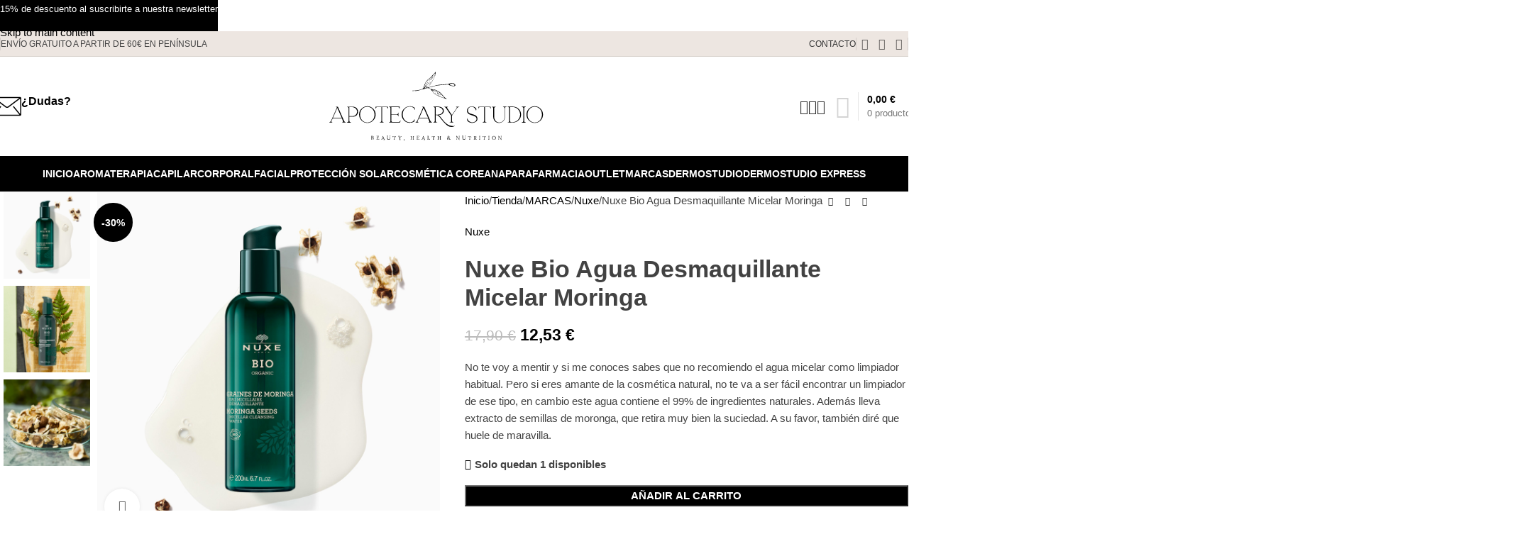

--- FILE ---
content_type: text/html; charset=UTF-8
request_url: https://apotecarystudio.com/tienda/nuxe-bio-agua-desmaquillante-micelar-moringa/
body_size: 41707
content:
<!DOCTYPE html><html lang="es" prefix="og: https://ogp.me/ns#"><head><script data-no-optimize="1">var litespeed_docref=sessionStorage.getItem("litespeed_docref");litespeed_docref&&(Object.defineProperty(document,"referrer",{get:function(){return litespeed_docref}}),sessionStorage.removeItem("litespeed_docref"));</script> <meta charset="UTF-8"><link rel="profile" href="https://gmpg.org/xfn/11"><link rel="pingback" href="https://apotecarystudio.com/xmlrpc.php">
 <script data-cfasync="false" data-pagespeed-no-defer>var gtm4wp_datalayer_name = "dataLayer";
	var dataLayer = dataLayer || [];
	const gtm4wp_use_sku_instead = 0;
	const gtm4wp_currency = 'EUR';
	const gtm4wp_product_per_impression = 10;
	const gtm4wp_clear_ecommerce = false;
	const gtm4wp_datalayer_max_timeout = 2000;</script> <title>Nuxe Bio Agua Desmaquillante Micelar Moringa | Apotecary Studio</title><meta name="description" content="No te voy a mentir y si me conoces sabes que no recomiendo el agua micelar como limpiador habitual. Pero si eres amante de la cosmética natural, no te va a ser fácil encontrar un limpiador de ese tipo, en cambio este agua contiene el 99% de ingredientes naturales. Además lleva extracto de semillas de moronga, que retira muy bien la suciedad. A su favor, también diré que huele de maravilla."/><meta name="robots" content="follow, index, max-snippet:-1, max-video-preview:-1, max-image-preview:large"/><link rel="canonical" href="https://apotecarystudio.com/tienda/nuxe-bio-agua-desmaquillante-micelar-moringa/" /><meta property="og:locale" content="es_ES" /><meta property="og:type" content="product" /><meta property="og:title" content="Nuxe Bio Agua Desmaquillante Micelar Moringa | Apotecary Studio" /><meta property="og:description" content="No te voy a mentir y si me conoces sabes que no recomiendo el agua micelar como limpiador habitual. Pero si eres amante de la cosmética natural, no te va a ser fácil encontrar un limpiador de ese tipo, en cambio este agua contiene el 99% de ingredientes naturales. Además lleva extracto de semillas de moronga, que retira muy bien la suciedad. A su favor, también diré que huele de maravilla." /><meta property="og:url" content="https://apotecarystudio.com/tienda/nuxe-bio-agua-desmaquillante-micelar-moringa/" /><meta property="og:site_name" content="Apotecary Studio" /><meta property="og:updated_time" content="2026-01-10T13:31:59+01:00" /><meta property="og:image" content="https://apotecarystudio.com/wp-content/uploads/2020/06/nuxe-bio-agua-desmaquillante-micelar-moringa-2.jpg" /><meta property="og:image:secure_url" content="https://apotecarystudio.com/wp-content/uploads/2020/06/nuxe-bio-agua-desmaquillante-micelar-moringa-2.jpg" /><meta property="og:image:width" content="1000" /><meta property="og:image:height" content="1000" /><meta property="og:image:alt" content="Nuxe Bio Agua Desmaquillante Micelar Moringa" /><meta property="og:image:type" content="image/jpeg" /><meta property="product:price:amount" content="17.90" /><meta property="product:price:currency" content="EUR" /><meta property="product:availability" content="instock" /><meta name="twitter:card" content="summary_large_image" /><meta name="twitter:title" content="Nuxe Bio Agua Desmaquillante Micelar Moringa | Apotecary Studio" /><meta name="twitter:description" content="No te voy a mentir y si me conoces sabes que no recomiendo el agua micelar como limpiador habitual. Pero si eres amante de la cosmética natural, no te va a ser fácil encontrar un limpiador de ese tipo, en cambio este agua contiene el 99% de ingredientes naturales. Además lleva extracto de semillas de moronga, que retira muy bien la suciedad. A su favor, también diré que huele de maravilla." /><meta name="twitter:image" content="https://apotecarystudio.com/wp-content/uploads/2020/06/nuxe-bio-agua-desmaquillante-micelar-moringa-2.jpg" /><meta name="twitter:label1" content="Precio" /><meta name="twitter:data1" content="17,90&nbsp;&euro;" /><meta name="twitter:label2" content="Disponibilidad" /><meta name="twitter:data2" content="Solo quedan 1 disponibles" /> <script type="application/ld+json" class="rank-math-schema">{"@context":"https://schema.org","@graph":[{"@type":"Organization","@id":"https://apotecarystudio.com/#organization","name":"Apotecary Studio","url":"https://apotecarystudio.com","logo":{"@type":"ImageObject","@id":"https://apotecarystudio.com/#logo","url":"https://apotecarystudio.com/wp-content/uploads/2024/02/logo-apotecary-search.jpg","contentUrl":"https://apotecarystudio.com/wp-content/uploads/2024/02/logo-apotecary-search.jpg","caption":"Apotecary Studio","inLanguage":"es","width":"300","height":"300"}},{"@type":"WebSite","@id":"https://apotecarystudio.com/#website","url":"https://apotecarystudio.com","name":"Apotecary Studio","publisher":{"@id":"https://apotecarystudio.com/#organization"},"inLanguage":"es"},{"@type":"ImageObject","@id":"https://apotecarystudio.com/wp-content/uploads/2020/06/nuxe-bio-agua-desmaquillante-micelar-moringa-2.jpg","url":"https://apotecarystudio.com/wp-content/uploads/2020/06/nuxe-bio-agua-desmaquillante-micelar-moringa-2.jpg","width":"1000","height":"1000","caption":"Nuxe Bio Agua Desmaquillante Micelar Moringa","inLanguage":"es"},{"@type":"ItemPage","@id":"https://apotecarystudio.com/tienda/nuxe-bio-agua-desmaquillante-micelar-moringa/#webpage","url":"https://apotecarystudio.com/tienda/nuxe-bio-agua-desmaquillante-micelar-moringa/","name":"Nuxe Bio Agua Desmaquillante Micelar Moringa | Apotecary Studio","datePublished":"2020-06-19T19:04:12+02:00","dateModified":"2026-01-10T13:31:59+01:00","isPartOf":{"@id":"https://apotecarystudio.com/#website"},"primaryImageOfPage":{"@id":"https://apotecarystudio.com/wp-content/uploads/2020/06/nuxe-bio-agua-desmaquillante-micelar-moringa-2.jpg"},"inLanguage":"es"},{"@type":"Product","name":"Nuxe Bio Agua Desmaquillante Micelar Moringa | Apotecary Studio","description":"No te voy a mentir y si me conoces sabes que no recomiendo el agua micelar como limpiador habitual. Pero si eres amante de la cosm\u00e9tica natural, no te va a ser f\u00e1cil encontrar un limpiador de ese tipo, en cambio este agua contiene el 99% de ingredientes naturales. Adem\u00e1s lleva extracto de semillas de moronga, que retira muy bien la suciedad. A su favor, tambi\u00e9n dir\u00e9 que huele de maravilla.","sku":"112015","category":"FACIAL &gt; Antiedad","mainEntityOfPage":{"@id":"https://apotecarystudio.com/tienda/nuxe-bio-agua-desmaquillante-micelar-moringa/#webpage"},"image":[{"@type":"ImageObject","url":"https://apotecarystudio.com/wp-content/uploads/2020/06/nuxe-bio-agua-desmaquillante-micelar-moringa-2.jpg","height":"1000","width":"1000"},{"@type":"ImageObject","url":"https://apotecarystudio.com/wp-content/uploads/2020/06/nuxe-bio-agua-desmaquillante-micelar-moringa.jpg","height":"1000","width":"1000"},{"@type":"ImageObject","url":"https://apotecarystudio.com/wp-content/uploads/2020/06/nuxe-bio-agua-desmaquillante-micelar-moringa-1.jpg","height":"1000","width":"1000"}],"offers":{"@type":"Offer","price":"17.90","priceCurrency":"EUR","priceValidUntil":"2027-12-31","availability":"http://schema.org/InStock","itemCondition":"NewCondition","url":"https://apotecarystudio.com/tienda/nuxe-bio-agua-desmaquillante-micelar-moringa/","seller":{"@type":"Organization","@id":"https://apotecarystudio.com/","name":"Apotecary Studio","url":"https://apotecarystudio.com","logo":"https://apotecarystudio.com/wp-content/uploads/2024/02/logo-apotecary-search.jpg"},"priceSpecification":{"price":"17.90","priceCurrency":"EUR","valueAddedTaxIncluded":"true"}},"additionalProperty":[{"@type":"PropertyValue","name":"pa_formato","value":"200 ml"},{"@type":"PropertyValue","name":"pa_marca","value":"Nuxe"}],"@id":"https://apotecarystudio.com/tienda/nuxe-bio-agua-desmaquillante-micelar-moringa/#richSnippet"}]}</script> <link rel='dns-prefetch' href='//capi-automation.s3.us-east-2.amazonaws.com' /><link rel='dns-prefetch' href='//fonts.googleapis.com' /><style id='wp-img-auto-sizes-contain-inline-css' type='text/css'>img:is([sizes=auto i],[sizes^="auto," i]){contain-intrinsic-size:3000px 1500px}
/*# sourceURL=wp-img-auto-sizes-contain-inline-css */</style><link data-optimized="2" rel="stylesheet" href="https://apotecarystudio.com/wp-content/litespeed/css/ea157e9448886b586eccf80eecc3b445.css?ver=cff62" /><style id='woocommerce-inline-inline-css' type='text/css'>.woocommerce form .form-row .required { visibility: visible; }
/*# sourceURL=woocommerce-inline-inline-css */</style> <script type="litespeed/javascript" data-src="https://apotecarystudio.com/wp-includes/js/jquery/jquery.min.js?ver=3.7.1" id="jquery-core-js"></script> <script id="wc-add-to-cart-js-extra" type="litespeed/javascript">var wc_add_to_cart_params={"ajax_url":"/wp-admin/admin-ajax.php","wc_ajax_url":"/?wc-ajax=%%endpoint%%","i18n_view_cart":"Ver carrito","cart_url":"https://apotecarystudio.com/carrito/","is_cart":"","cart_redirect_after_add":"no"}</script> <script id="wc-single-product-js-extra" type="litespeed/javascript">var wc_single_product_params={"i18n_required_rating_text":"Por favor elige una puntuaci\u00f3n","i18n_rating_options":["1 de 5 estrellas","2 de 5 estrellas","3 de 5 estrellas","4 de 5 estrellas","5 de 5 estrellas"],"i18n_product_gallery_trigger_text":"Ver galer\u00eda de im\u00e1genes a pantalla completa","review_rating_required":"yes","flexslider":{"rtl":!1,"animation":"slide","smoothHeight":!0,"directionNav":!1,"controlNav":"thumbnails","slideshow":!1,"animationSpeed":500,"animationLoop":!1,"allowOneSlide":!1},"zoom_enabled":"","zoom_options":[],"photoswipe_enabled":"","photoswipe_options":{"shareEl":!1,"closeOnScroll":!1,"history":!1,"hideAnimationDuration":0,"showAnimationDuration":0},"flexslider_enabled":""}</script> <script id="woocommerce-js-extra" type="litespeed/javascript">var woocommerce_params={"ajax_url":"/wp-admin/admin-ajax.php","wc_ajax_url":"/?wc-ajax=%%endpoint%%","i18n_password_show":"Mostrar contrase\u00f1a","i18n_password_hide":"Ocultar contrase\u00f1a"}</script> <script></script> <script type="litespeed/javascript">(function(w,d,s,l,i){w[l]=w[l]||[];w[l].push({'gtm.start':new Date().getTime(),event:'gtm.js'});var f=d.getElementsByTagName(s)[0],j=d.createElement(s),dl=l!='dataLayer'?'&l='+l:'';j.async=!0;j.src='https://www.googletagmanager.com/gtm.js?id='+i+dl;f.parentNode.insertBefore(j,f)})(window,document,'script','dataLayer','GTM-PBQ4R2W')</script> <style>.cmplz-hidden {
					display: none !important;
				}</style>
 <script data-cfasync="false" data-pagespeed-no-defer>var dataLayer_content = {"pagePostType":"product","pagePostType2":"single-product","pagePostAuthor":"EstudioEntreDos","customerTotalOrders":0,"customerTotalOrderValue":0,"customerFirstName":"","customerLastName":"","customerBillingFirstName":"","customerBillingLastName":"","customerBillingCompany":"","customerBillingAddress1":"","customerBillingAddress2":"","customerBillingCity":"","customerBillingState":"","customerBillingPostcode":"","customerBillingCountry":"","customerBillingEmail":"","customerBillingEmailHash":"","customerBillingPhone":"","customerShippingFirstName":"","customerShippingLastName":"","customerShippingCompany":"","customerShippingAddress1":"","customerShippingAddress2":"","customerShippingCity":"","customerShippingState":"","customerShippingPostcode":"","customerShippingCountry":"","cartContent":{"totals":{"applied_coupons":[],"discount_total":0,"subtotal":0,"total":0},"items":[]},"productRatingCounts":[],"productAverageRating":0,"productReviewCount":0,"productType":"simple","productIsVariable":0};
	dataLayer.push( dataLayer_content );</script> <script data-cfasync="false" data-pagespeed-no-defer>console.warn && console.warn("[GTM4WP] Google Tag Manager container code placement set to OFF !!!");
	console.warn && console.warn("[GTM4WP] Data layer codes are active but GTM container must be loaded using custom coding !!!");</script> <meta name="viewport" content="width=device-width, initial-scale=1.0, maximum-scale=1.0, user-scalable=no">
<noscript><style>.woocommerce-product-gallery{ opacity: 1 !important; }</style></noscript><style type="text/css">.wdp_bulk_table_content .wdp_pricing_table_caption { color: #6d6d6d ! important} .wdp_bulk_table_content table thead td { color: #6d6d6d ! important} .wdp_bulk_table_content table thead td { background-color: #efefef ! important} .wdp_bulk_table_content table thead td { higlight_background_color-color: #efefef ! important} .wdp_bulk_table_content table thead td { higlight_text_color: #6d6d6d ! important} .wdp_bulk_table_content table tbody td { color: #6d6d6d ! important} .wdp_bulk_table_content table tbody td { background-color: #ffffff ! important} .wdp_bulk_table_content .wdp_pricing_table_footer { color: #6d6d6d ! important}</style> <script  type="litespeed/javascript">!function(f,b,e,v,n,t,s){if(f.fbq)return;n=f.fbq=function(){n.callMethod?n.callMethod.apply(n,arguments):n.queue.push(arguments)};if(!f._fbq)f._fbq=n;n.push=n;n.loaded=!0;n.version='2.0';n.queue=[];t=b.createElement(e);t.async=!0;t.src=v;s=b.getElementsByTagName(e)[0];s.parentNode.insertBefore(t,s)}(window,document,'script','https://connect.facebook.net/en_US/fbevents.js')</script>  <script  type="litespeed/javascript">fbq('init','841046043178063',{},{"agent":"woocommerce_0-10.4.3-3.5.15"});document.addEventListener('DOMContentLiteSpeedLoaded',function(){document.body.insertAdjacentHTML('beforeend','<div class=\"wc-facebook-pixel-event-placeholder\"></div>')},!1)</script> <meta name="generator" content="Powered by WPBakery Page Builder - drag and drop page builder for WordPress."/><link rel="icon" href="https://apotecarystudio.com/wp-content/uploads/2021/05/cropped-favicon-apotecary-32x32.png" sizes="32x32" /><link rel="icon" href="https://apotecarystudio.com/wp-content/uploads/2021/05/cropped-favicon-apotecary-192x192.png" sizes="192x192" /><link rel="apple-touch-icon" href="https://apotecarystudio.com/wp-content/uploads/2021/05/cropped-favicon-apotecary-180x180.png" /><meta name="msapplication-TileImage" content="https://apotecarystudio.com/wp-content/uploads/2021/05/cropped-favicon-apotecary-270x270.png" /><style></style><noscript><style>.wpb_animate_when_almost_visible { opacity: 1; }</style></noscript><style id='joinchat-inline-css' type='text/css'>.joinchat{--ch:142;--cs:70%;--cl:49%;--bw:1}
/*# sourceURL=joinchat-inline-css */</style></head><body class="wp-singular product-template-default single single-product postid-12260 wp-theme-woodmart wp-child-theme-woodmart-child theme-woodmart woocommerce woocommerce-page woocommerce-no-js wrapper-custom  categories-accordion-on header-banner-display header-banner-enabled woodmart-ajax-shop-on notifications-sticky wpb-js-composer js-comp-ver-8.7.2 vc_responsive">
<noscript><iframe data-lazyloaded="1" src="about:blank" data-litespeed-src="https://www.googletagmanager.com/ns.html?id=GTM-PBQ4R2W"
height="0" width="0" style="display:none;visibility:hidden"></iframe></noscript>
<script type="text/javascript" id="wd-flicker-fix">// Flicker fix.</script> <div class="wd-skip-links">
<a href="#menu-menu-principal-esc" class="wd-skip-navigation btn">
Skip to navigation					</a>
<a href="#main-content" class="wd-skip-content btn">
Skip to main content			</a></div><div class="wd-page-wrapper website-wrapper"><header class="whb-header whb-header_653265 whb-sticky-shadow whb-scroll-slide whb-sticky-clone whb-hide-on-scroll"><div class="whb-main-header"><div class="whb-row whb-top-bar whb-not-sticky-row whb-with-bg whb-border-fullwidth whb-color-dark whb-flex-equal-sides"><div class="container"><div class="whb-flex-row whb-top-bar-inner"><div class="whb-column whb-col-left whb-column5 whb-visible-lg"><div class="wd-header-divider wd-full-height whb-7fcy2e66tzuc99ozy2n0"></div><div class="wd-header-text reset-last-child whb-y4ro7npestv02kyrww49">ENVÍO GRATUITO A PARTIR DE 60€ EN PENÍNSULA</div></div><div class="whb-column whb-col-center whb-column6 whb-visible-lg whb-empty-column"></div><div class="whb-column whb-col-right whb-column7 whb-visible-lg"><nav class="wd-header-nav wd-header-secondary-nav whb-by7fngopqyq58lavfby3 text-right wd-full-height" role="navigation" aria-label="Top Bar Right"><ul id="menu-top-bar-right" class="menu wd-nav wd-nav-header wd-nav-secondary wd-style-bordered wd-gap-s"><li id="menu-item-402" class="menu-item menu-item-type-custom menu-item-object-custom menu-item-402 item-level-0 menu-simple-dropdown wd-event-hover" ><a href="https://apotecarystudio.com/contacto/" class="woodmart-nav-link"><span class="nav-link-text">CONTACTO</span></a></li></ul></nav><div class="wd-header-divider wd-full-height whb-aik22afewdiur23h71ba"></div><div
class=" wd-social-icons  wd-style-default social-follow wd-shape-circle  whb-632tj59a8xn1s2e4jk61 color-scheme-dark text-center">
<a rel="noopener noreferrer nofollow" href="https://www.facebook.com/ApotecaryStudio" target="_blank" class=" wd-social-icon social-facebook" aria-label="Facebook social link">
<span class="wd-icon"></span>
</a>
<a rel="noopener noreferrer nofollow" href="https://twitter.com/GarciaTorrent/" target="_blank" class=" wd-social-icon social-twitter" aria-label="X social link">
<span class="wd-icon"></span>
</a>
<a rel="noopener noreferrer nofollow" href="https://www.instagram.com/apotecarystudio/" target="_blank" class=" wd-social-icon social-instagram" aria-label="Instagram social link">
<span class="wd-icon"></span>
</a></div><div class="wd-header-divider wd-full-height whb-hvo7pk2f543doxhr21h5"></div></div><div class="whb-column whb-col-mobile whb-column_mobile1 whb-hidden-lg"><div class="wd-header-text reset-last-child whb-q6avq1z78vnwbgy3bpeq"><p style="text-align: center;">ENVÍO GRATUITO A PARTIR DE 60€ EN PENÍNSULA</p></div></div></div></div></div><div class="whb-row whb-general-header whb-not-sticky-row whb-without-bg whb-without-border whb-color-dark whb-flex-equal-sides"><div class="container"><div class="whb-flex-row whb-general-header-inner"><div class="whb-column whb-col-left whb-column8 whb-visible-lg"><div class="info-box-wrapper  whb-c6hm82wm91xek4h060hp"><div id="wd-697d43a4cd497" class=" wd-info-box text-left box-icon-align-left box-style-base color-scheme- wd-bg-none wd-items-top "><div class="box-icon-wrapper  box-with-icon box-icon-simple"><div class="info-box-icon"><div class="info-svg-wrapper" style="width: 40px;height: 40px;"><img data-lazyloaded="1" src="[data-uri]" data-src="https://apotecarystudio.com/wp-content/uploads/2021/05/mail.svg" title="mail" loading="lazy" width="40" height="40"></div></div></div><div class="info-box-content"><div class="info-box-inner reset-last-child"><div class="color-primary" style="font-weight: 900; font-size: 16px;">¿Dudas?</div><p style="margin-top: -3px;"><span id="eeb-373050-932042"></span><script type="litespeed/javascript">(function(){var ml="th4a0%oedm.rulsiycp",mi="16=35243B607A3;@>0<8?6:A69",o="";for(var j=0,l=mi.length;j<l;j++){o+=ml.charAt(mi.charCodeAt(j)-48)}document.getElementById("eeb-373050-932042").innerHTML=decodeURIComponent(o)}())</script><noscript>*protected email*</noscript></p></div></div><a class="wd-info-box-link wd-fill" aria-label="Infobox link" href="tel:+34 965 268 436" title=""></a></div></div></div><div class="whb-column whb-col-center whb-column9 whb-visible-lg"><div class="whb-space-element whb-r1zs6mpgi6bmsbvwzszd " style="width:10px;"></div><div class="site-logo whb-gs8bcnxektjsro21n657 wd-switch-logo">
<a href="https://apotecarystudio.com/" class="wd-logo wd-main-logo" rel="home" aria-label="Site logo">
<img data-lazyloaded="1" src="[data-uri]" width="453" height="130" data-src="https://apotecarystudio.com/wp-content/uploads/2026/01/apotecary-studio-logo.svg" class="attachment-full size-full" alt="" style="max-width:380px;" decoding="async" />	</a>
<a href="https://apotecarystudio.com/" class="wd-logo wd-sticky-logo" rel="home">
<img data-lazyloaded="1" src="[data-uri]" width="453" height="130" data-src="https://apotecarystudio.com/wp-content/uploads/2026/01/apotecary-studio-logo.svg" class="attachment-full size-full" alt="" style="max-width:275px;" decoding="async" />		</a></div><div class="whb-space-element whb-bl9ba3piar26qqnzgblk " style="width:10px;"></div></div><div class="whb-column whb-col-right whb-column10 whb-visible-lg"><div class="wd-header-search wd-tools-element wd-design-1 wd-style-icon wd-display-full-screen whb-9x1ytaxq7aphtb3npidp" title="Search">
<a href="#" rel="nofollow" aria-label="Search">
<span class="wd-tools-icon">
</span><span class="wd-tools-text">
Search			</span></a></div><div class="wd-header-my-account wd-tools-element wd-event-hover wd-design-1 wd-account-style-icon login-side-opener whb-kicb2mt8o4zg7oo5elst">
<a href="https://apotecarystudio.com/mi-cuenta/" title="Mi cuenta">
<span class="wd-tools-icon">
</span>
<span class="wd-tools-text">
Acceso / Registro			</span></a></div><div class="wd-header-wishlist wd-tools-element wd-style-icon wd-with-count wd-design-2 whb-607rcawraioiqxh3nh4h" title="My Wishlist">
<a href="https://apotecarystudio.com/lista-de-favoritos/" title="Wishlist products">
<span class="wd-tools-icon">
<span class="wd-tools-count">
0					</span>
</span><span class="wd-tools-text">
Mis favoritos			</span></a></div><div class="wd-header-cart wd-tools-element wd-design-3 cart-widget-opener whb-nedhm962r512y1xz9j06">
<a href="https://apotecarystudio.com/carrito/" title="Carrito">
<span class="wd-tools-icon wd-icon-alt">
</span>
<span class="wd-tools-text">
<span class="wd-cart-number wd-tools-count">0 <span>productos</span></span>
<span class="wd-cart-subtotal"><span class="woocommerce-Price-amount amount"><bdi>0,00&nbsp;<span class="woocommerce-Price-currencySymbol">&euro;</span></bdi></span></span>
</span></a></div></div><div class="whb-column whb-mobile-left whb-column_mobile2 whb-hidden-lg"><div class="wd-tools-element wd-header-mobile-nav wd-style-icon wd-design-1 whb-g1k0m1tib7raxrwkm1t3">
<a href="#" rel="nofollow" aria-label="Open mobile menu">
<span class="wd-tools-icon">
</span><span class="wd-tools-text">Menu</span></a></div></div><div class="whb-column whb-mobile-center whb-column_mobile3 whb-hidden-lg"><div class="site-logo whb-lt7vdqgaccmapftzurvt wd-switch-logo">
<a href="https://apotecarystudio.com/" class="wd-logo wd-main-logo" rel="home" aria-label="Site logo">
<img data-lazyloaded="1" src="[data-uri]" width="453" height="130" data-src="https://apotecarystudio.com/wp-content/uploads/2026/01/apotecary-studio-logo.svg" class="attachment-full size-full" alt="" style="max-width:233px;" decoding="async" />	</a>
<a href="https://apotecarystudio.com/" class="wd-logo wd-sticky-logo" rel="home">
<img data-lazyloaded="1" src="[data-uri]" width="453" height="130" data-src="https://apotecarystudio.com/wp-content/uploads/2021/05/logo-apotecary-studio.svg" class="attachment-full size-full" alt="" style="max-width:179px;" decoding="async" />		</a></div></div><div class="whb-column whb-mobile-right whb-column_mobile4 whb-hidden-lg"><div class="wd-header-cart wd-tools-element wd-design-5 cart-widget-opener whb-trk5sfmvib0ch1s1qbtc">
<a href="https://apotecarystudio.com/carrito/" title="Carrito">
<span class="wd-tools-icon">
<span class="wd-cart-number wd-tools-count">0 <span>productos</span></span>
</span>
<span class="wd-tools-text">
<span class="wd-cart-subtotal"><span class="woocommerce-Price-amount amount"><bdi>0,00&nbsp;<span class="woocommerce-Price-currencySymbol">&euro;</span></bdi></span></span>
</span></a></div></div></div></div></div><div class="whb-row whb-header-bottom whb-not-sticky-row whb-with-bg whb-border-fullwidth whb-color-light whb-hidden-mobile whb-flex-equal-sides"><div class="container"><div class="whb-flex-row whb-header-bottom-inner"><div class="whb-column whb-col-left whb-column11 whb-visible-lg whb-empty-column"></div><div class="whb-column whb-col-center whb-column12 whb-visible-lg"><nav class="wd-header-nav wd-header-main-nav text-left wd-design-1 whb-6kgdkbvf12frej4dofvj" role="navigation" aria-label="Main navigation"><ul id="menu-menu-principal-esc" class="menu wd-nav wd-nav-header wd-nav-main wd-style-underline wd-gap-s"><li id="menu-item-13216" class="menu-item menu-item-type-post_type menu-item-object-page menu-item-home menu-item-13216 item-level-0 menu-simple-dropdown wd-event-hover" ><a href="https://apotecarystudio.com/" class="woodmart-nav-link"><span class="nav-link-text">INICIO</span></a></li><li id="menu-item-13217" class="menu-item menu-item-type-taxonomy menu-item-object-product_cat menu-item-has-children menu-item-13217 item-level-0 menu-simple-dropdown wd-event-hover" ><a href="https://apotecarystudio.com/categoria/aromaterapia/" class="woodmart-nav-link"><span class="nav-link-text">AROMATERAPIA</span></a><div class="color-scheme-dark wd-design-default wd-dropdown-menu wd-dropdown"><div class="container wd-entry-content"><ul class="wd-sub-menu color-scheme-dark"><li id="menu-item-13218" class="menu-item menu-item-type-taxonomy menu-item-object-product_cat menu-item-13218 item-level-1 wd-event-hover" ><a href="https://apotecarystudio.com/categoria/aromaterapia/aceites-esenciales/" class="woodmart-nav-link">Aceites esenciales</a></li><li id="menu-item-13219" class="menu-item menu-item-type-taxonomy menu-item-object-product_cat menu-item-13219 item-level-1 wd-event-hover" ><a href="https://apotecarystudio.com/categoria/aromaterapia/aceites-vegetales/" class="woodmart-nav-link">Aceites vegetales</a></li><li id="menu-item-13220" class="menu-item menu-item-type-taxonomy menu-item-object-product_cat menu-item-13220 item-level-1 wd-event-hover" ><a href="https://apotecarystudio.com/categoria/aromaterapia/cuidado-personal-aromaterapia/" class="woodmart-nav-link">Cuidado personal</a></li><li id="menu-item-13221" class="menu-item menu-item-type-taxonomy menu-item-object-product_cat menu-item-13221 item-level-1 wd-event-hover" ><a href="https://apotecarystudio.com/categoria/aromaterapia/difusion/" class="woodmart-nav-link">Difusión</a></li><li id="menu-item-13222" class="menu-item menu-item-type-taxonomy menu-item-object-product_cat menu-item-13222 item-level-1 wd-event-hover" ><a href="https://apotecarystudio.com/categoria/aromaterapia/peques/" class="woodmart-nav-link">Peques</a></li></ul></div></div></li><li id="menu-item-13223" class="menu-item menu-item-type-taxonomy menu-item-object-product_cat menu-item-has-children menu-item-13223 item-level-0 menu-simple-dropdown wd-event-hover" ><a href="https://apotecarystudio.com/categoria/capilar/" class="woodmart-nav-link"><span class="nav-link-text">CAPILAR</span></a><div class="color-scheme-dark wd-design-default wd-dropdown-menu wd-dropdown"><div class="container wd-entry-content"><ul class="wd-sub-menu color-scheme-dark"><li id="menu-item-13224" class="menu-item menu-item-type-taxonomy menu-item-object-product_cat menu-item-13224 item-level-1 wd-event-hover" ><a href="https://apotecarystudio.com/categoria/capilar/aceites/" class="woodmart-nav-link">Aceites</a></li><li id="menu-item-13225" class="menu-item menu-item-type-taxonomy menu-item-object-product_cat menu-item-13225 item-level-1 wd-event-hover" ><a href="https://apotecarystudio.com/categoria/capilar/antipiojos/" class="woodmart-nav-link">Antipiojos</a></li><li id="menu-item-13226" class="menu-item menu-item-type-taxonomy menu-item-object-product_cat menu-item-13226 item-level-1 wd-event-hover" ><a href="https://apotecarystudio.com/categoria/capilar/caida-del-cabello/" class="woodmart-nav-link">Caída del cabello</a></li><li id="menu-item-13227" class="menu-item menu-item-type-taxonomy menu-item-object-product_cat menu-item-13227 item-level-1 wd-event-hover" ><a href="https://apotecarystudio.com/categoria/capilar/champus/" class="woodmart-nav-link">Champús</a></li><li id="menu-item-13228" class="menu-item menu-item-type-taxonomy menu-item-object-product_cat menu-item-13228 item-level-1 wd-event-hover" ><a href="https://apotecarystudio.com/categoria/capilar/mascarillas-capilares/" class="woodmart-nav-link">Mascarillas</a></li><li id="menu-item-16726" class="menu-item menu-item-type-taxonomy menu-item-object-product_cat menu-item-16726 item-level-1 wd-event-hover" ><a href="https://apotecarystudio.com/categoria/capilar/peines/" class="woodmart-nav-link">Peines</a></li></ul></div></div></li><li id="menu-item-13229" class="menu-item menu-item-type-taxonomy menu-item-object-product_cat menu-item-has-children menu-item-13229 item-level-0 menu-simple-dropdown wd-event-hover" ><a href="https://apotecarystudio.com/categoria/corporal/" class="woodmart-nav-link"><span class="nav-link-text">CORPORAL</span></a><div class="color-scheme-dark wd-design-default wd-dropdown-menu wd-dropdown"><div class="container wd-entry-content"><ul class="wd-sub-menu color-scheme-dark"><li id="menu-item-13230" class="menu-item menu-item-type-taxonomy menu-item-object-product_cat menu-item-13230 item-level-1 wd-event-hover" ><a href="https://apotecarystudio.com/categoria/corporal/colonias/" class="woodmart-nav-link">Colonias</a></li><li id="menu-item-13231" class="menu-item menu-item-type-taxonomy menu-item-object-product_cat menu-item-13231 item-level-1 wd-event-hover" ><a href="https://apotecarystudio.com/categoria/corporal/desodorantes/" class="woodmart-nav-link">Desodorantes</a></li><li id="menu-item-13232" class="menu-item menu-item-type-taxonomy menu-item-object-product_cat menu-item-13232 item-level-1 wd-event-hover" ><a href="https://apotecarystudio.com/categoria/corporal/exfoliantes-corporal/" class="woodmart-nav-link">Exfoliantes</a></li><li id="menu-item-13233" class="menu-item menu-item-type-taxonomy menu-item-object-product_cat menu-item-13233 item-level-1 wd-event-hover" ><a href="https://apotecarystudio.com/categoria/corporal/geles/" class="woodmart-nav-link">Geles</a></li><li id="menu-item-13234" class="menu-item menu-item-type-taxonomy menu-item-object-product_cat menu-item-13234 item-level-1 wd-event-hover" ><a href="https://apotecarystudio.com/categoria/corporal/hidratantes/" class="woodmart-nav-link">Hidratantes</a></li><li id="menu-item-13235" class="menu-item menu-item-type-taxonomy menu-item-object-product_cat menu-item-13235 item-level-1 wd-event-hover" ><a href="https://apotecarystudio.com/categoria/corporal/higiene-intima/" class="woodmart-nav-link">Higiene íntima</a></li><li id="menu-item-13236" class="menu-item menu-item-type-taxonomy menu-item-object-product_cat menu-item-13236 item-level-1 wd-event-hover" ><a href="https://apotecarystudio.com/categoria/corporal/insectos/" class="woodmart-nav-link">Insectos</a></li><li id="menu-item-13237" class="menu-item menu-item-type-custom menu-item-object-custom menu-item-13237 item-level-1 wd-event-hover" ><a href="https://apotecarystudio.com/categoria/corporal/pieles-especiales-corporal/" class="woodmart-nav-link">Pieles especiales</a></li><li id="menu-item-13238" class="menu-item menu-item-type-taxonomy menu-item-object-product_cat menu-item-13238 item-level-1 wd-event-hover" ><a href="https://apotecarystudio.com/categoria/corporal/reductores-y-anticeluliticos/" class="woodmart-nav-link">Reductores y anticelulíticos</a></li></ul></div></div></li><li id="menu-item-13239" class="menu-item menu-item-type-taxonomy menu-item-object-product_cat current-product-ancestor menu-item-has-children menu-item-13239 item-level-0 menu-simple-dropdown wd-event-hover" ><a href="https://apotecarystudio.com/categoria/facial/" class="woodmart-nav-link"><span class="nav-link-text">FACIAL</span></a><div class="color-scheme-dark wd-design-default wd-dropdown-menu wd-dropdown"><div class="container wd-entry-content"><ul class="wd-sub-menu color-scheme-dark"><li id="menu-item-13240" class="menu-item menu-item-type-taxonomy menu-item-object-product_cat menu-item-13240 item-level-1 wd-event-hover" ><a href="https://apotecarystudio.com/categoria/facial/aceites-cosmetica/" class="woodmart-nav-link">Aceites</a></li><li id="menu-item-13241" class="menu-item menu-item-type-taxonomy menu-item-object-product_cat current-product-ancestor current-menu-parent current-product-parent menu-item-13241 item-level-1 wd-event-hover" ><a href="https://apotecarystudio.com/categoria/facial/antiedad/" class="woodmart-nav-link">Antiedad</a></li><li id="menu-item-13242" class="menu-item menu-item-type-taxonomy menu-item-object-product_cat menu-item-13242 item-level-1 wd-event-hover" ><a href="https://apotecarystudio.com/categoria/facial/contorno-ojos/" class="woodmart-nav-link">Contornos de ojos</a></li><li id="menu-item-13244" class="menu-item menu-item-type-taxonomy menu-item-object-product_cat menu-item-13244 item-level-1 wd-event-hover" ><a href="https://apotecarystudio.com/categoria/facial/exfoliantes/" class="woodmart-nav-link">Exfoliantes</a></li><li id="menu-item-13245" class="menu-item menu-item-type-taxonomy menu-item-object-product_cat menu-item-13245 item-level-1 wd-event-hover" ><a href="https://apotecarystudio.com/categoria/facial/labios/" class="woodmart-nav-link">Labios</a></li><li id="menu-item-13246" class="menu-item menu-item-type-taxonomy menu-item-object-product_cat current-product-ancestor current-menu-parent current-product-parent menu-item-13246 item-level-1 wd-event-hover" ><a href="https://apotecarystudio.com/categoria/facial/limpieza/" class="woodmart-nav-link">Limpieza</a></li><li id="menu-item-13247" class="menu-item menu-item-type-taxonomy menu-item-object-product_cat menu-item-13247 item-level-1 wd-event-hover" ><a href="https://apotecarystudio.com/categoria/facial/maquillaje/" class="woodmart-nav-link">Maquillaje</a></li><li id="menu-item-13248" class="menu-item menu-item-type-taxonomy menu-item-object-product_cat menu-item-13248 item-level-1 wd-event-hover" ><a href="https://apotecarystudio.com/categoria/facial/mascarillas-cosmetica/" class="woodmart-nav-link">Mascarillas</a></li><li id="menu-item-13249" class="menu-item menu-item-type-taxonomy menu-item-object-product_cat menu-item-13249 item-level-1 wd-event-hover" ><a href="https://apotecarystudio.com/categoria/facial/pieles-especiales/" class="woodmart-nav-link">Pieles especiales</a></li><li id="menu-item-13250" class="menu-item menu-item-type-taxonomy menu-item-object-product_cat menu-item-13250 item-level-1 wd-event-hover" ><a href="https://apotecarystudio.com/categoria/facial/serum/" class="woodmart-nav-link">Sérum</a></li></ul></div></div></li><li id="menu-item-13251" class="menu-item menu-item-type-taxonomy menu-item-object-product_cat menu-item-has-children menu-item-13251 item-level-0 menu-simple-dropdown wd-event-hover" ><a href="https://apotecarystudio.com/categoria/proteccion-solar/" class="woodmart-nav-link"><span class="nav-link-text">PROTECCIÓN SOLAR</span></a><div class="color-scheme-dark wd-design-default wd-dropdown-menu wd-dropdown"><div class="container wd-entry-content"><ul class="wd-sub-menu color-scheme-dark"><li id="menu-item-13252" class="menu-item menu-item-type-taxonomy menu-item-object-product_cat menu-item-13252 item-level-1 wd-event-hover" ><a href="https://apotecarystudio.com/categoria/proteccion-solar/after-sun/" class="woodmart-nav-link">After sun</a></li><li id="menu-item-14418" class="menu-item menu-item-type-taxonomy menu-item-object-product_cat menu-item-14418 item-level-1 wd-event-hover" ><a href="https://apotecarystudio.com/categoria/autobronceadores/" class="woodmart-nav-link">Autobronceadores</a></li><li id="menu-item-13253" class="menu-item menu-item-type-taxonomy menu-item-object-product_cat menu-item-13253 item-level-1 wd-event-hover" ><a href="https://apotecarystudio.com/categoria/proteccion-solar/bebes-y-nenes/" class="woodmart-nav-link">Bebés y nenes</a></li><li id="menu-item-14278" class="menu-item menu-item-type-taxonomy menu-item-object-product_cat menu-item-14278 item-level-1 wd-event-hover" ><a href="https://apotecarystudio.com/categoria/proteccion-solar/complementos/" class="woodmart-nav-link">Complementos</a></li><li id="menu-item-13254" class="menu-item menu-item-type-taxonomy menu-item-object-product_cat menu-item-13254 item-level-1 wd-event-hover" ><a href="https://apotecarystudio.com/categoria/proteccion-solar/corporal-proteccion-solar/" class="woodmart-nav-link">Corporal</a></li><li id="menu-item-13255" class="menu-item menu-item-type-taxonomy menu-item-object-product_cat menu-item-13255 item-level-1 wd-event-hover" ><a href="https://apotecarystudio.com/categoria/proteccion-solar/facial-proteccion-solar/" class="woodmart-nav-link">Facial</a></li><li id="menu-item-13256" class="menu-item menu-item-type-taxonomy menu-item-object-product_cat menu-item-13256 item-level-1 wd-event-hover" ><a href="https://apotecarystudio.com/categoria/proteccion-solar/fotomaquillaje/" class="woodmart-nav-link">Fotomaquillaje</a></li></ul></div></div></li><li id="menu-item-17890" class="menu-item menu-item-type-taxonomy menu-item-object-product_cat menu-item-17890 item-level-0 menu-simple-dropdown wd-event-hover" ><a href="https://apotecarystudio.com/categoria/cosmetica-coreana/" class="woodmart-nav-link"><span class="nav-link-text">COSMÉTICA COREANA</span></a></li><li id="menu-item-13263" class="menu-item menu-item-type-taxonomy menu-item-object-product_cat menu-item-13263 item-level-0 menu-mega-dropdown wd-event-hover menu-item-has-children dropdown-with-height" style="--wd-dropdown-height: 300px;--wd-dropdown-width: 900px;"><a href="https://apotecarystudio.com/categoria/parafarmacia/" class="woodmart-nav-link"><span class="nav-link-text">PARAFARMACIA</span></a><div class="wd-dropdown-menu wd-dropdown wd-design-sized color-scheme-dark"><div class="container wd-entry-content"><div class="wpb-content-wrapper"><div class="vc_row wpb_row vc_row-fluid"><div class="wpb_column vc_column_container vc_col-sm-4"><div class="vc_column-inner"><div class="wpb_wrapper"><ul class="wd-sub-menu mega-menu-list wd-sub-accented wd-wpb" ><li class="">
<a >
<span class="nav-link-text">
</span>
</a><ul class="sub-sub-menu"><li class="">
<a href="https://apotecarystudio.com/categoria/parafarmacia/adelgazamiento/" title="">
Adelgazamiento							</a></li><li class="">
<a href="https://apotecarystudio.com/categoria/parafarmacia/aftas/" title="">
Aftas							</a></li><li class="">
<a href="https://apotecarystudio.com/categoria/parafarmacia/articulaciones/" title="">
Articulaciones							</a></li><li class="">
<a href="https://apotecarystudio.com/categoria/parafarmacia/caida-capilar/" title="">
Caída capilar							</a></li><li class="">
<a href="https://apotecarystudio.com/categoria/parafarmacia/cepillos/" title="">
Cepillos							</a></li><li class="">
<a href="https://apotecarystudio.com/categoria/parafarmacia/defensas/" title="">
Defensas							</a></li></ul></li></ul></div></div></div><div class="wpb_column vc_column_container vc_col-sm-4"><div class="vc_column-inner"><div class="wpb_wrapper"><ul class="wd-sub-menu mega-menu-list wd-sub-accented wd-wpb" ><li class="">
<a >
<span class="nav-link-text">
</span>
</a><ul class="sub-sub-menu"><li class="">
<a href="https://apotecarystudio.com/categoria/parafarmacia/dentifricos/" title="">
Dentífricos							</a></li><li class="">
<a href="https://apotecarystudio.com/categoria/parafarmacia/digestivo/" title="">
Digestivo							</a></li><li class="">
<a href="https://apotecarystudio.com/categoria/parafarmacia/energia/" title="">
Energía							</a></li><li class="">
<a href="https://apotecarystudio.com/categoria/parafarmacia/enjuagues-bucales/" title="">
Enjuagues bucales							</a></li><li class="">
<a href="https://apotecarystudio.com/categoria/parafarmacia/nutricion-invierno/" title="">
Invierno							</a></li><li class="">
<a href="https://apotecarystudio.com/categoria/parafarmacia/garganta/" title="">
Garganta							</a></li></ul></li></ul></div></div></div><div class="wpb_column vc_column_container vc_col-sm-4"><div class="vc_column-inner"><div class="wpb_wrapper"><ul class="wd-sub-menu mega-menu-list wd-sub-accented wd-wpb" ><li class="">
<a >
<span class="nav-link-text">
</span>
</a><ul class="sub-sub-menu"><li class="">
<a href="https://apotecarystudio.com/categoria/parafarmacia/piel/" title="">
Piel							</a></li><li class="">
<a href="https://apotecarystudio.com/categoria/parafarmacia/probioticos/" title="">
Probióticos							</a></li><li class="">
<a href="https://apotecarystudio.com/categoria/parafarmacia/proteccion-covid-19/" title="">
Protección COVID-19							</a></li><li class="">
<a href="https://apotecarystudio.com/categoria/parafarmacia/relax/" title="">
Relax							</a></li><li class="">
<a href="https://apotecarystudio.com/categoria/parafarmacia/vitaminas/" title="">
Vitaminas							</a></li></ul></li></ul></div></div></div></div></div></div></div></li><li id="menu-item-17498" class="menu-item menu-item-type-taxonomy menu-item-object-product_cat menu-item-17498 item-level-0 menu-simple-dropdown wd-event-hover" ><a href="https://apotecarystudio.com/categoria/outlet/" class="woodmart-nav-link"><span class="nav-link-text">OUTLET</span></a></li><li id="menu-item-13286" class="menu-item menu-item-type-taxonomy menu-item-object-product_cat current-product-ancestor menu-item-13286 item-level-0 menu-mega-dropdown wd-event-hover menu-item-has-children" ><a href="https://apotecarystudio.com/categoria/marcas/" class="woodmart-nav-link"><span class="nav-link-text">Marcas</span></a><div class="wd-dropdown-menu wd-dropdown wd-design-full-width color-scheme-dark"><div class="container wd-entry-content"><div class="wpb-content-wrapper"><div class="vc_row wpb_row vc_row-fluid"><div class="wpb_column vc_column_container vc_col-sm-1/5"><div class="vc_column-inner"><div class="wpb_wrapper"><ul class="wd-sub-menu mega-menu-list wd-sub-accented wd-wpb" ><li class="">
<a href="#" title="">
<span class="nav-link-text">
</span>
</a><ul class="sub-sub-menu"><li class="">
<a href="https://apotecarystudio.com/categoria/marcas/5punto5-cosmetica-sostenible" title="5 Punto 5">
5 Punto 5							</a></li><li class="">
<a href="https://apotecarystudio.com/categoria/marcas/apbl/" title="">
APBL							</a></li><li class="">
<a href="https://apotecarystudio.com/categoria/marcas/arturo-alba-cosmetica" title="">
Arturo Alba							</a></li><li class="">
<a href="https://apotecarystudio.com/categoria/marcas/baia-food/" title="">
Baïa Food							</a></li><li class="">
<a href="https://apotecarystudio.com/categoria/marcas/beauty-made-easy/" title="Beauty Made Easy">
Beauty Made Easy							</a></li><li class="">
<a href="https://apotecarystudio.com/categoria/marcas/beauty-of-joseon/" title="Beauty Of Joseon">
Beauty Of Joseon							</a></li><li class="">
<a href="https://apotecarystudio.com/categoria/marcas/biodance/" title="">
Biodance							</a></li><li class="">
<a href="https://apotecarystudio.com/categoria/marcas/cantabria-labs/" title="Cantabria Labs">
Cantabria Labs							</a></li></ul></li></ul></div></div></div><div class="wpb_column vc_column_container vc_col-sm-1/5"><div class="vc_column-inner"><div class="wpb_wrapper"><ul class="wd-sub-menu mega-menu-list wd-sub-accented wd-wpb" ><li class="">
<a href="#" title="">
<span class="nav-link-text">
</span>
</a><ul class="sub-sub-menu"><li class="">
<a href="https://apotecarystudio.com/categoria/marcas/cerave/" title="Cantabria Labs">
Cerave							</a></li><li class="">
<a href="https://apotecarystudio.com/categoria/marcas/dermeyes/" title="Dermeyes">
Dermeyes							</a></li><li class="">
<a href="https://apotecarystudio.com/categoria/marcas/elancyl/" title="Elancyl">
Elancyl							</a></li><li class="">
<a href="https://apotecarystudio.com/categoria/marcas/elizavecca/" title="">
Elizavecca							</a></li><li class="">
<a href="https://apotecarystudio.com/categoria/marcas/fler/" title="Fler">
Fler							</a></li><li class="">
<a href="https://apotecarystudio.com/categoria/marcas/heliocare/" title="Heliocare">
Heliocare							</a></li><li class="">
<a href="https://apotecarystudio.com/categoria/marcas/iraltone/" title="Heliocare">
Iraltone							</a></li><li class="">
<a href="https://apotecarystudio.com/categoria/marcas/isdin-cuidado-de-la-piel" title="Isdin">
Isdin							</a></li></ul></li></ul></div></div></div><div class="wpb_column vc_column_container vc_col-sm-1/5"><div class="vc_column-inner"><div class="wpb_wrapper"><ul class="wd-sub-menu mega-menu-list wd-sub-accented wd-wpb" ><li class="">
<a href="#" title="">
<span class="nav-link-text">
</span>
</a><ul class="sub-sub-menu"><li class="">
<a href="https://apotecarystudio.com/categoria/marcas/james-read-tan/" title="James Read Tan">
James Read Tan							</a></li><li class="">
<a href="https://apotecarystudio.com/categoria/marcas/kobho-labs/" title="">
Kobho Labs							</a></li><li class="">
<a href="https://apotecarystudio.com/categoria/marcas/medicube/" title="">
Medicube							</a></li><li class="">
<a href="https://apotecarystudio.com/categoria/marcas/medela/" title="Medela">
Medela							</a></li><li class="">
<a href="https://apotecarystudio.com/categoria/marcas/mia/" title="Mia">
Mia							</a></li><li class="">
<a href="https://apotecarystudio.com/categoria/marcas/naps/" title="Naps">
Naps							</a></li><li class="">
<a href="https://apotecarystudio.com/categoria/marcas/nhco-nutrition/" title="NHCO Nutrition">
NHCO Nutrition							</a></li><li class="">
<a href="https://apotecarystudio.com/categoria/marcas/nuxe/" title="Nuxe">
Nuxe							</a></li></ul></li></ul></div></div></div><div class="wpb_column vc_column_container vc_col-sm-1/5"><div class="vc_column-inner"><div class="wpb_wrapper"><ul class="wd-sub-menu mega-menu-list wd-sub-accented wd-wpb" ><li class="">
<a >
<span class="nav-link-text">
</span>
</a><ul class="sub-sub-menu"><li class="">
<a href="https://apotecarystudio.com/categoria/marcas/ohlala-paris/" title="Ohlala Paris">
Ohlala Paris							</a></li><li class="">
<a href="https://apotecarystudio.com/categoria/marcas/pileje/" title="Pileje">
Pileje							</a></li><li class="">
<a href="https://apotecarystudio.com/categoria/marcas/pranarom/" title="Pranarom">
Pranarom							</a></li><li class="">
<a href="https://apotecarystudio.com/categoria/marcas/revolution-skincare/" title="Revolution Skincare">
Revolution Skincare							</a></li><li class="">
<a href="https://apotecarystudio.com/categoria/marcas/segle/" title="Sendo">
Segle							</a></li><li class="">
<a href="https://apotecarystudio.com/categoria/marcas/some-by-mi/" title="Some by Mi">
Some by Mi							</a></li><li class="">
<a href="https://apotecarystudio.com/categoria/marcas/skin-perfection/" title="Bluevert">
Skin Perfection							</a></li><li class="">
<a href="https://apotecarystudio.com/categoria/marcas/svr-laboratoire/" title="SVR Laboratoire">
SVR Laboratoire							</a></li></ul></li></ul></div></div></div><div class="wpb_column vc_column_container vc_col-sm-1/5"><div class="vc_column-inner"><div class="wpb_wrapper"><ul class="wd-sub-menu mega-menu-list wd-sub-accented wd-wpb" ><li class="">
<a >
<span class="nav-link-text">
</span>
</a><ul class="sub-sub-menu"><li class="">
<a href="https://apotecarystudio.com/categoria/marcas/sendo-tratamientos-cabello/" title="Sendo">
Sendo							</a></li><li class="">
<a href="https://apotecarystudio.com/categoria/marcas/the-ordinary/" title="The Ordinary">
The Ordinary							</a></li><li class="">
<a href="https://apotecarystudio.com/categoria/marcas/tocobo/" title="Tocobo">
Tocobo							</a></li><li class="">
<a href="https://apotecarystudio.com/categoria/marcas/usu-cosmetics/" title="Usu Cosmetics">
Usu Cosmetics							</a></li><li class="">
<a href="https://apotecarystudio.com/categoria/marcas/vitis/" title="Vitis">
Vitis							</a></li></ul></li></ul></div></div></div></div></div></div></div></li><li id="menu-item-14803" class="menu-item menu-item-type-post_type menu-item-object-page menu-item-14803 item-level-0 menu-simple-dropdown wd-event-hover" ><a href="https://apotecarystudio.com/dermostudio-asesoria-de-piel-personalizada/" class="woodmart-nav-link"><span class="nav-link-text">Dermostudio</span></a></li><li id="menu-item-15924" class="menu-item menu-item-type-post_type menu-item-object-page menu-item-15924 item-level-0 menu-simple-dropdown wd-event-hover" ><a href="https://apotecarystudio.com/dermostudio-express/" class="woodmart-nav-link"><span class="nav-link-text">Dermostudio Express</span></a></li></ul></nav></div><div class="whb-column whb-col-right whb-column13 whb-visible-lg whb-empty-column"></div><div class="whb-column whb-col-mobile whb-column_mobile5 whb-hidden-lg whb-empty-column"></div></div></div></div></div></header><div class="wd-page-content main-page-wrapper"><main id="main-content" class="wd-content-layout content-layout-wrapper wd-builder-off" role="main"><div class="wd-content-area site-content"><div id="product-12260" class="single-product-page single-product-content product-design-default tabs-location-standard tabs-type-tabs meta-location-add_to_cart reviews-location-tabs wd-sticky-on product-sticky-on product-no-bg product type-product post-12260 status-publish first instock product_cat-antiedad product_cat-limpieza product_cat-nuxe has-post-thumbnail sale taxable shipping-taxable purchasable product-type-simple"><div class="container"><div class="woocommerce-notices-wrapper"></div><div class="product-image-summary-wrap"><div class="product-image-summary" ><div class="product-image-summary-inner wd-grid-g" style="--wd-col-lg:12;--wd-gap-lg:30px;--wd-gap-sm:20px;"><div class="product-images wd-grid-col" style="--wd-col-lg:6;--wd-col-md:6;--wd-col-sm:12;"><div class="woocommerce-product-gallery woocommerce-product-gallery--with-images woocommerce-product-gallery--columns-4 images wd-has-thumb thumbs-position-left wd-thumbs-wrap images image-action-zoom"><div class="wd-carousel-container wd-gallery-images"><div class="wd-carousel-inner"><div class="product-labels labels-rounded"><span class="onsale product-label">-30%</span></div><figure class="woocommerce-product-gallery__wrapper wd-carousel wd-grid" style="--wd-col-lg:1;--wd-col-md:1;--wd-col-sm:1;"><div class="wd-carousel-wrap"><div class="wd-carousel-item"><figure data-thumb="https://apotecarystudio.com/wp-content/uploads/2020/06/nuxe-bio-agua-desmaquillante-micelar-moringa-2-150x150.jpg" data-thumb-alt="Nuxe Bio Agua Desmaquillante Micelar Moringa" class="woocommerce-product-gallery__image"><a data-elementor-open-lightbox="no" href="https://apotecarystudio.com/wp-content/uploads/2020/06/nuxe-bio-agua-desmaquillante-micelar-moringa-2.jpg"><img width="1000" height="1000" src="https://apotecarystudio.com/wp-content/uploads/2020/06/nuxe-bio-agua-desmaquillante-micelar-moringa-2.jpg" class="wp-post-image wp-post-image" alt="Nuxe Bio Agua Desmaquillante Micelar Moringa" title="nuxe-bio-agua-desmaquillante-micelar-moringa" data-caption="" data-src="https://apotecarystudio.com/wp-content/uploads/2020/06/nuxe-bio-agua-desmaquillante-micelar-moringa-2.jpg" data-large_image="https://apotecarystudio.com/wp-content/uploads/2020/06/nuxe-bio-agua-desmaquillante-micelar-moringa-2.jpg" data-large_image_width="1000" data-large_image_height="1000" decoding="async" fetchpriority="high" srcset="https://apotecarystudio.com/wp-content/uploads/2020/06/nuxe-bio-agua-desmaquillante-micelar-moringa-2.jpg 1000w, https://apotecarystudio.com/wp-content/uploads/2020/06/nuxe-bio-agua-desmaquillante-micelar-moringa-2-600x600.jpg 600w, https://apotecarystudio.com/wp-content/uploads/2020/06/nuxe-bio-agua-desmaquillante-micelar-moringa-2-150x150.jpg 150w, https://apotecarystudio.com/wp-content/uploads/2020/06/nuxe-bio-agua-desmaquillante-micelar-moringa-2-300x300.jpg 300w, https://apotecarystudio.com/wp-content/uploads/2020/06/nuxe-bio-agua-desmaquillante-micelar-moringa-2-768x768.jpg 768w" sizes="(max-width: 1000px) 100vw, 1000px" /></a></figure></div><div class="wd-carousel-item"><figure data-thumb="https://apotecarystudio.com/wp-content/uploads/2020/06/nuxe-bio-agua-desmaquillante-micelar-moringa-150x150.jpg" data-thumb-alt="Nuxe Bio Agua Desmaquillante Micelar Moringa" class="woocommerce-product-gallery__image">
<a data-elementor-open-lightbox="no" href="https://apotecarystudio.com/wp-content/uploads/2020/06/nuxe-bio-agua-desmaquillante-micelar-moringa.jpg">
<img width="1000" height="1000" src="https://apotecarystudio.com/wp-content/uploads/2020/06/nuxe-bio-agua-desmaquillante-micelar-moringa.jpg" class="" alt="Nuxe Bio Agua Desmaquillante Micelar Moringa" title="nuxe-bio-agua-desmaquillante-micelar-moringa" data-caption="" data-src="https://apotecarystudio.com/wp-content/uploads/2020/06/nuxe-bio-agua-desmaquillante-micelar-moringa.jpg" data-large_image="https://apotecarystudio.com/wp-content/uploads/2020/06/nuxe-bio-agua-desmaquillante-micelar-moringa.jpg" data-large_image_width="1000" data-large_image_height="1000" decoding="async" srcset="https://apotecarystudio.com/wp-content/uploads/2020/06/nuxe-bio-agua-desmaquillante-micelar-moringa.jpg 1000w, https://apotecarystudio.com/wp-content/uploads/2020/06/nuxe-bio-agua-desmaquillante-micelar-moringa-600x600.jpg 600w, https://apotecarystudio.com/wp-content/uploads/2020/06/nuxe-bio-agua-desmaquillante-micelar-moringa-150x150.jpg 150w, https://apotecarystudio.com/wp-content/uploads/2020/06/nuxe-bio-agua-desmaquillante-micelar-moringa-300x300.jpg 300w, https://apotecarystudio.com/wp-content/uploads/2020/06/nuxe-bio-agua-desmaquillante-micelar-moringa-768x768.jpg 768w" sizes="(max-width: 1000px) 100vw, 1000px" />				</a></figure></div><div class="wd-carousel-item"><figure data-thumb="https://apotecarystudio.com/wp-content/uploads/2020/06/nuxe-bio-agua-desmaquillante-micelar-moringa-1-150x150.jpg" data-thumb-alt="Nuxe Bio Agua Desmaquillante Micelar Moringa" class="woocommerce-product-gallery__image">
<a data-elementor-open-lightbox="no" href="https://apotecarystudio.com/wp-content/uploads/2020/06/nuxe-bio-agua-desmaquillante-micelar-moringa-1.jpg">
<img width="1000" height="1000" src="https://apotecarystudio.com/wp-content/uploads/2020/06/nuxe-bio-agua-desmaquillante-micelar-moringa-1.jpg" class="" alt="Nuxe Bio Agua Desmaquillante Micelar Moringa" title="nuxe-bio-agua-desmaquillante-micelar-moringa" data-caption="" data-src="https://apotecarystudio.com/wp-content/uploads/2020/06/nuxe-bio-agua-desmaquillante-micelar-moringa-1.jpg" data-large_image="https://apotecarystudio.com/wp-content/uploads/2020/06/nuxe-bio-agua-desmaquillante-micelar-moringa-1.jpg" data-large_image_width="1000" data-large_image_height="1000" decoding="async" srcset="https://apotecarystudio.com/wp-content/uploads/2020/06/nuxe-bio-agua-desmaquillante-micelar-moringa-1.jpg 1000w, https://apotecarystudio.com/wp-content/uploads/2020/06/nuxe-bio-agua-desmaquillante-micelar-moringa-1-600x600.jpg 600w, https://apotecarystudio.com/wp-content/uploads/2020/06/nuxe-bio-agua-desmaquillante-micelar-moringa-1-150x150.jpg 150w, https://apotecarystudio.com/wp-content/uploads/2020/06/nuxe-bio-agua-desmaquillante-micelar-moringa-1-300x300.jpg 300w, https://apotecarystudio.com/wp-content/uploads/2020/06/nuxe-bio-agua-desmaquillante-micelar-moringa-1-768x768.jpg 768w" sizes="(max-width: 1000px) 100vw, 1000px" />				</a></figure></div></div></figure><div class="wd-nav-arrows wd-pos-sep wd-hover-1 wd-custom-style wd-icon-1"><div class="wd-btn-arrow wd-prev wd-disabled"><div class="wd-arrow-inner"></div></div><div class="wd-btn-arrow wd-next"><div class="wd-arrow-inner"></div></div></div><div class="product-additional-galleries"><div class="wd-show-product-gallery-wrap wd-action-btn wd-style-icon-bg-text wd-gallery-btn"><a href="#" rel="nofollow" class="woodmart-show-product-gallery"><span>Ver más grande</span></a></div></div></div></div><div class="wd-carousel-container wd-gallery-thumb"><div class="wd-carousel-inner"><div class="wd-carousel wd-grid" style="--wd-col-lg:3;--wd-col-md:4;--wd-col-sm:3;"><div class="wd-carousel-wrap"><div class="wd-carousel-item ">
<img data-lazyloaded="1" src="[data-uri]" width="150" height="150" data-src="https://apotecarystudio.com/wp-content/uploads/2020/06/nuxe-bio-agua-desmaquillante-micelar-moringa-2-150x150.jpg" class="attachment-150x0 size-150x0" alt="Nuxe Bio Agua Desmaquillante Micelar Moringa" decoding="async" loading="lazy" data-srcset="https://apotecarystudio.com/wp-content/uploads/2020/06/nuxe-bio-agua-desmaquillante-micelar-moringa-2-150x150.jpg 150w, https://apotecarystudio.com/wp-content/uploads/2020/06/nuxe-bio-agua-desmaquillante-micelar-moringa-2-600x600.jpg 600w, https://apotecarystudio.com/wp-content/uploads/2020/06/nuxe-bio-agua-desmaquillante-micelar-moringa-2-300x300.jpg 300w, https://apotecarystudio.com/wp-content/uploads/2020/06/nuxe-bio-agua-desmaquillante-micelar-moringa-2-768x768.jpg 768w, https://apotecarystudio.com/wp-content/uploads/2020/06/nuxe-bio-agua-desmaquillante-micelar-moringa-2.jpg 1000w" data-sizes="auto, (max-width: 150px) 100vw, 150px" /></div><div class="wd-carousel-item ">
<img data-lazyloaded="1" src="[data-uri]" width="150" height="150" data-src="https://apotecarystudio.com/wp-content/uploads/2020/06/nuxe-bio-agua-desmaquillante-micelar-moringa-150x150.jpg" class="attachment-150x0 size-150x0" alt="Nuxe Bio Agua Desmaquillante Micelar Moringa" decoding="async" loading="lazy" data-srcset="https://apotecarystudio.com/wp-content/uploads/2020/06/nuxe-bio-agua-desmaquillante-micelar-moringa-150x150.jpg 150w, https://apotecarystudio.com/wp-content/uploads/2020/06/nuxe-bio-agua-desmaquillante-micelar-moringa-600x600.jpg 600w, https://apotecarystudio.com/wp-content/uploads/2020/06/nuxe-bio-agua-desmaquillante-micelar-moringa-300x300.jpg 300w, https://apotecarystudio.com/wp-content/uploads/2020/06/nuxe-bio-agua-desmaquillante-micelar-moringa-768x768.jpg 768w, https://apotecarystudio.com/wp-content/uploads/2020/06/nuxe-bio-agua-desmaquillante-micelar-moringa.jpg 1000w" data-sizes="auto, (max-width: 150px) 100vw, 150px" /></div><div class="wd-carousel-item ">
<img data-lazyloaded="1" src="[data-uri]" width="150" height="150" data-src="https://apotecarystudio.com/wp-content/uploads/2020/06/nuxe-bio-agua-desmaquillante-micelar-moringa-1-150x150.jpg" class="attachment-150x0 size-150x0" alt="Nuxe Bio Agua Desmaquillante Micelar Moringa" decoding="async" loading="lazy" data-srcset="https://apotecarystudio.com/wp-content/uploads/2020/06/nuxe-bio-agua-desmaquillante-micelar-moringa-1-150x150.jpg 150w, https://apotecarystudio.com/wp-content/uploads/2020/06/nuxe-bio-agua-desmaquillante-micelar-moringa-1-600x600.jpg 600w, https://apotecarystudio.com/wp-content/uploads/2020/06/nuxe-bio-agua-desmaquillante-micelar-moringa-1-300x300.jpg 300w, https://apotecarystudio.com/wp-content/uploads/2020/06/nuxe-bio-agua-desmaquillante-micelar-moringa-1-768x768.jpg 768w, https://apotecarystudio.com/wp-content/uploads/2020/06/nuxe-bio-agua-desmaquillante-micelar-moringa-1.jpg 1000w" data-sizes="auto, (max-width: 150px) 100vw, 150px" /></div></div></div><div class="wd-nav-arrows wd-thumb-nav wd-custom-style wd-pos-sep wd-icon-1"><div class="wd-btn-arrow wd-prev wd-disabled"><div class="wd-arrow-inner"></div></div><div class="wd-btn-arrow wd-next"><div class="wd-arrow-inner"></div></div></div></div></div></div></div><div class="summary entry-summary text-left wd-grid-col" style="--wd-col-lg:6;--wd-col-md:6;--wd-col-sm:12;"><div class="summary-inner wd-set-mb reset-last-child"><div class="single-breadcrumbs-wrapper wd-grid-f"><nav class="wd-breadcrumbs woocommerce-breadcrumb" aria-label="Breadcrumb">				<a href="https://apotecarystudio.com">
Inicio				</a>
<span class="wd-delimiter"></span>				<a href="https://apotecarystudio.com/tienda/">
Tienda				</a>
<span class="wd-delimiter"></span>				<a href="https://apotecarystudio.com/categoria/marcas/">
MARCAS				</a>
<span class="wd-delimiter"></span>				<a href="https://apotecarystudio.com/categoria/marcas/nuxe/" class="wd-last-link">
Nuxe				</a>
<span class="wd-delimiter"></span>				<span class="wd-last">
Nuxe Bio Agua Desmaquillante Micelar Moringa				</span></nav><div class="wd-products-nav"><div class="wd-event-hover">
<a class="wd-product-nav-btn wd-btn-prev" href="https://apotecarystudio.com/tienda/nuxe-bio-fluido-hidratante-corrector-alga/" aria-label="Previous product"></a><div class="wd-dropdown">
<a href="https://apotecarystudio.com/tienda/nuxe-bio-fluido-hidratante-corrector-alga/" class="wd-product-nav-thumb">
<img data-lazyloaded="1" src="[data-uri]" width="150" height="150" data-src="https://apotecarystudio.com/wp-content/uploads/2020/06/nuxe-bio-fluido-hidratante-corrector-alga-2-150x150.jpg" class="attachment-thumbnail size-thumbnail" alt="Nuxe Bio Fluido Hidratante Corrector Alga" decoding="async" loading="lazy" data-srcset="https://apotecarystudio.com/wp-content/uploads/2020/06/nuxe-bio-fluido-hidratante-corrector-alga-2-150x150.jpg 150w, https://apotecarystudio.com/wp-content/uploads/2020/06/nuxe-bio-fluido-hidratante-corrector-alga-2-600x600.jpg 600w, https://apotecarystudio.com/wp-content/uploads/2020/06/nuxe-bio-fluido-hidratante-corrector-alga-2-300x300.jpg 300w, https://apotecarystudio.com/wp-content/uploads/2020/06/nuxe-bio-fluido-hidratante-corrector-alga-2-768x768.jpg 768w, https://apotecarystudio.com/wp-content/uploads/2020/06/nuxe-bio-fluido-hidratante-corrector-alga-2.jpg 1000w" data-sizes="auto, (max-width: 150px) 100vw, 150px" />				</a><div class="wd-product-nav-desc">
<a href="https://apotecarystudio.com/tienda/nuxe-bio-fluido-hidratante-corrector-alga/" class="wd-entities-title">
Nuxe Bio Fluido Hidratante Corrector Alga					</a><span class="price">
<del aria-hidden="true"><span class="woocommerce-Price-amount amount"><bdi>41,90&nbsp;<span class="woocommerce-Price-currencySymbol">&euro;</span></bdi></span></del> <span class="screen-reader-text">El precio original era: 41,90&nbsp;&euro;.</span><ins aria-hidden="true"><span class="woocommerce-Price-amount amount"><bdi>29,33&nbsp;<span class="woocommerce-Price-currencySymbol">&euro;</span></bdi></span></ins><span class="screen-reader-text">El precio actual es: 29,33&nbsp;&euro;.</span>					</span></div></div></div>
<a href="https://apotecarystudio.com/tienda/" class="wd-product-nav-btn wd-btn-back wd-tooltip">
<span>
Volver al catálogo		</span>
</a><div class="wd-event-hover">
<a class="wd-product-nav-btn wd-btn-next" href="https://apotecarystudio.com/tienda/nuxe-bio-aceite-noche-nutri-regenerante-arroz/" aria-label="Next product"></a><div class="wd-dropdown">
<a href="https://apotecarystudio.com/tienda/nuxe-bio-aceite-noche-nutri-regenerante-arroz/" class="wd-product-nav-thumb">
<img data-lazyloaded="1" src="[data-uri]" width="150" height="150" data-src="https://apotecarystudio.com/wp-content/uploads/2020/06/nuxe-bio-aceite-noche-nutri-regenerante-arroz-2-150x150.jpg" class="attachment-thumbnail size-thumbnail" alt="Nuxe Bio Aceite Noche Nutri Regenerante Arroz" decoding="async" loading="lazy" data-srcset="https://apotecarystudio.com/wp-content/uploads/2020/06/nuxe-bio-aceite-noche-nutri-regenerante-arroz-2-150x150.jpg 150w, https://apotecarystudio.com/wp-content/uploads/2020/06/nuxe-bio-aceite-noche-nutri-regenerante-arroz-2-600x600.jpg 600w, https://apotecarystudio.com/wp-content/uploads/2020/06/nuxe-bio-aceite-noche-nutri-regenerante-arroz-2-300x300.jpg 300w, https://apotecarystudio.com/wp-content/uploads/2020/06/nuxe-bio-aceite-noche-nutri-regenerante-arroz-2-768x768.jpg 768w, https://apotecarystudio.com/wp-content/uploads/2020/06/nuxe-bio-aceite-noche-nutri-regenerante-arroz-2.jpg 1000w" data-sizes="auto, (max-width: 150px) 100vw, 150px" />				</a><div class="wd-product-nav-desc">
<a href="https://apotecarystudio.com/tienda/nuxe-bio-aceite-noche-nutri-regenerante-arroz/" class="wd-entities-title">
Nuxe Bio Aceite Noche Nutri Regenerante Arroz					</a><span class="price">
<del aria-hidden="true"><span class="woocommerce-Price-amount amount"><bdi>41,90&nbsp;<span class="woocommerce-Price-currencySymbol">&euro;</span></bdi></span></del> <span class="screen-reader-text">El precio original era: 41,90&nbsp;&euro;.</span><ins aria-hidden="true"><span class="woocommerce-Price-amount amount"><bdi>29,33&nbsp;<span class="woocommerce-Price-currencySymbol">&euro;</span></bdi></span></ins><span class="screen-reader-text">El precio actual es: 29,33&nbsp;&euro;.</span>					</span></div></div></div></div></div><div class="wd-product-brands">			<a href="https://apotecarystudio.com/marca/nuxe/">
Nuxe			</a></div><h1 class="product_title entry-title wd-entities-title">
Nuxe Bio Agua Desmaquillante Micelar Moringa</h1><p class="price"><del aria-hidden="true"><span class="woocommerce-Price-amount amount"><bdi>17,90&nbsp;<span class="woocommerce-Price-currencySymbol">&euro;</span></bdi></span></del> <span class="screen-reader-text">El precio original era: 17,90&nbsp;&euro;.</span><ins aria-hidden="true"><span class="woocommerce-Price-amount amount"><bdi>12,53&nbsp;<span class="woocommerce-Price-currencySymbol">&euro;</span></bdi></span></ins><span class="screen-reader-text">El precio actual es: 12,53&nbsp;&euro;.</span></p><div class="woocommerce-product-details__short-description"><p>No te voy a mentir y si me conoces sabes que no recomiendo el agua micelar como limpiador habitual. Pero si eres amante de la cosmética natural, no te va a ser fácil encontrar un limpiador de ese tipo, en cambio este agua contiene el 99% de ingredientes naturales. Además lleva extracto de semillas de moronga, que retira muy bien la suciedad. A su favor, también diré que huele de maravilla.</p></div><p class="stock in-stock wd-style-default">Solo quedan 1 disponibles</p><form class="cart" action="https://apotecarystudio.com/tienda/nuxe-bio-agua-desmaquillante-micelar-moringa/" method="post" enctype='multipart/form-data'><div class="quantity hidden">
<label class="screen-reader-text" for="quantity_697d43a501869">Nuxe Bio Agua Desmaquillante Micelar Moringa cantidad</label>
<input
type="hidden"
id="quantity_697d43a501869"
class="input-text qty text"
value="1"
aria-label="Cantidad de productos"
min="1"
max="1"
name="quantity"step="1"
placeholder=""
inputmode="numeric"
autocomplete="off"
></div><button type="submit" name="add-to-cart" value="12260" class="single_add_to_cart_button button alt">Añadir al carrito</button><input type="hidden" name="gtm4wp_product_data" value="{&quot;internal_id&quot;:12260,&quot;item_id&quot;:12260,&quot;item_name&quot;:&quot;Nuxe Bio Agua Desmaquillante Micelar Moringa&quot;,&quot;sku&quot;:&quot;112015&quot;,&quot;price&quot;:17.89999999999999857891452847979962825775146484375,&quot;stocklevel&quot;:1,&quot;stockstatus&quot;:&quot;instock&quot;,&quot;google_business_vertical&quot;:&quot;retail&quot;,&quot;item_category&quot;:&quot;MARCAS&quot;,&quot;item_category2&quot;:&quot;Nuxe&quot;,&quot;id&quot;:12260,&quot;item_brand&quot;:&quot;Nuxe&quot;}" /></form><div id="wc-stripe-express-checkout-element" style="margin-top: 1em;clear:both;display:none;"></div>
<wc-order-attribution-inputs id="wc-stripe-express-checkout__order-attribution-inputs"></wc-order-attribution-inputs><span class="wdp_bulk_table_content" data-available-ids="[12260]"> </span><div id="ppcp-recaptcha-v2-container" style="margin:20px 0;"></div><div class="wd-wishlist-btn wd-action-btn wd-style-text wd-wishlist-icon">
<a class="" href="https://apotecarystudio.com/lista-de-favoritos/" data-key="ec6b533943" data-product-id="12260" rel="nofollow" data-added-text="Browse wishlist">
<span class="wd-added-icon"></span>
<span class="wd-action-text">Añadir a favoritos</span>
</a></div><div class="product_meta">
<span class="sku_wrapper">
<span class="meta-label">
SKU:			</span>
<span class="sku">
112015			</span>
</span>
<span class="posted_in"><span class="meta-label">Categorías:</span> <a href="https://apotecarystudio.com/categoria/facial/antiedad/" rel="tag">Antiedad</a><span class="meta-sep">,</span> <a href="https://apotecarystudio.com/categoria/facial/limpieza/" rel="tag">Limpieza</a><span class="meta-sep">,</span> <a href="https://apotecarystudio.com/categoria/marcas/nuxe/" rel="tag">Nuxe</a></span></div><div
class=" wd-social-icons  wd-style-default wd-size-small social-share wd-shape-circle product-share wd-layout-inline text-left">
<span class="wd-label share-title">Share:</span>
<a rel="noopener noreferrer nofollow" href="https://www.facebook.com/sharer/sharer.php?u=https://apotecarystudio.com/tienda/nuxe-bio-agua-desmaquillante-micelar-moringa/" target="_blank" class=" wd-social-icon social-facebook" aria-label="Facebook social link">
<span class="wd-icon"></span>
</a>
<a rel="noopener noreferrer nofollow" href="https://x.com/share?url=https://apotecarystudio.com/tienda/nuxe-bio-agua-desmaquillante-micelar-moringa/" target="_blank" class=" wd-social-icon social-twitter" aria-label="X social link">
<span class="wd-icon"></span>
</a>
<a rel="noopener noreferrer nofollow" href="javascript:;" data-enc-email="?fhowrpg=Purpx%20guvf%20uggcf://ncbgrpnelfghqvb.pbz/gvraqn/ahkr-ovb-nthn-qrfzndhvyynagr-zvpryne-zbevatn/" target="_blank" class=" wd-social-icon social-email mail-link" aria-label="Email social link" data-wpel-link="ignore">
<span class="wd-icon"></span>
</a>
<a rel="noopener noreferrer nofollow" href="https://pinterest.com/pin/create/button/?url=https://apotecarystudio.com/tienda/nuxe-bio-agua-desmaquillante-micelar-moringa/&media=https://apotecarystudio.com/wp-content/uploads/2020/06/nuxe-bio-agua-desmaquillante-micelar-moringa-2.jpg&description=Nuxe+Bio+Agua+Desmaquillante+Micelar+Moringa" target="_blank" class=" wd-social-icon social-pinterest" aria-label="Pinterest social link">
<span class="wd-icon"></span>
</a>
<a rel="noopener noreferrer nofollow" href="https://www.linkedin.com/shareArticle?mini=true&url=https://apotecarystudio.com/tienda/nuxe-bio-agua-desmaquillante-micelar-moringa/" target="_blank" class=" wd-social-icon social-linkedin" aria-label="Linkedin social link">
<span class="wd-icon"></span>
</a>
<a rel="noopener noreferrer nofollow" href="https://api.whatsapp.com/send?text=https%3A%2F%2Fapotecarystudio.com%2Ftienda%2Fnuxe-bio-agua-desmaquillante-micelar-moringa%2F" target="_blank" class="wd-hide-md  wd-social-icon social-whatsapp" aria-label="WhatsApp social link">
<span class="wd-icon"></span>
</a><a rel="noopener noreferrer nofollow" href="whatsapp://send?text=https%3A%2F%2Fapotecarystudio.com%2Ftienda%2Fnuxe-bio-agua-desmaquillante-micelar-moringa%2F" target="_blank" class="wd-hide-lg  wd-social-icon social-whatsapp" aria-label="WhatsApp social link">
<span class="wd-icon"></span>
</a>
<a rel="noopener noreferrer nofollow" href="https://telegram.me/share/url?url=https://apotecarystudio.com/tienda/nuxe-bio-agua-desmaquillante-micelar-moringa/" target="_blank" class=" wd-social-icon social-tg" aria-label="Telegram social link">
<span class="wd-icon"></span>
</a></div></div></div></div></div></div><div class="product-extra-content wd-location-after"></div></div><div class="product-tabs-wrapper"><div class="container product-tabs-inner"><div class="woocommerce-tabs wc-tabs-wrapper tabs-layout-tabs wd-opener-pos-right wd-opener-style-arrow" data-state="first" data-layout="tabs"><div class="wd-nav-wrapper wd-nav-tabs-wrapper text-center"><ul class="wd-nav wd-nav-tabs tabs wc-tabs wd-style-underline-reverse" role="tablist"><li class="additional_information_tab active" id="tab-title-additional_information" role="presentation">
<a class="wd-nav-link" href="#tab-additional_information" aria-controls="tab-additional_information" role="tab">
<span class="nav-link-text wd-tabs-title">
Información adicional									</span>
</a></li></ul></div><div class="wd-accordion-item"><div id="tab-item-title-additional_information" class="wd-accordion-title tab-title-additional_information wd-role-btn wd-active" data-accordion-index="additional_information" tabindex="0"><div class="wd-accordion-title-text">
<span>
Información adicional							</span></div><span class="wd-accordion-opener"></span></div><div class="entry-content woocommerce-Tabs-panel woocommerce-Tabs-panel--additional_information wd-active panel wc-tab wd-single-attrs wd-style-table" id="tab-additional_information" role="tabpanel" aria-labelledby="tab-title-additional_information" data-accordion-index="additional_information"><div class="wc-tab-inner wd-entry-content"><table class="woocommerce-product-attributes shop_attributes" aria-label="Detalles del producto"><tr class="woocommerce-product-attributes-item woocommerce-product-attributes-item--attribute_pa_formato"><th class="woocommerce-product-attributes-item__label" scope="row">
<span class="wd-attr-name">
<span class="wd-attr-name-label">
Formato					</span>
</span></th><td class="woocommerce-product-attributes-item__value">
<span class="wd-attr-term"><p>200 ml</p></span></td></tr><tr class="woocommerce-product-attributes-item woocommerce-product-attributes-item--attribute_pa_marca"><th class="woocommerce-product-attributes-item__label" scope="row">
<span class="wd-attr-name">
<span class="wd-attr-name-label">
Marca					</span>
</span></th><td class="woocommerce-product-attributes-item__value">
<span class="wd-attr-term"><p><a href="https://apotecarystudio.com/marca/nuxe/" rel="tag">Nuxe</a></p></span></td></tr></table></div></div></div></div></div></div><div class="container related-and-upsells"><div id="carousel-210" class="wd-carousel-container  related-products wd-wpb with-title  wd-products-element wd-products products"><h2 class="wd-el-title title slider-title element-title"><span>Productos relacionados</span></h2><div class="wd-carousel-inner"><div class=" wd-carousel wd-grid" data-scroll_per_page="yes" style="--wd-col-lg:5;--wd-col-md:4;--wd-col-sm:2;--wd-gap-lg:10px;"><div class="wd-carousel-wrap"><div class="wd-carousel-item"><div class="wd-product wd-with-labels wd-hover-icons product-grid-item product type-product post-4382 status-publish last outofstock product_cat-packs product_cat-mia product_cat-antiedad product_cat-limpieza product_cat-maquillaje product_cat-esmaltes product_cat-unas has-post-thumbnail sale taxable shipping-taxable purchasable product-type-simple" data-loop="1" data-id="4382"><div class="product-wrapper"><div class="product-element-top wd-quick-shop">
<a href="https://apotecarystudio.com/tienda/mia-cofre/" class="product-image-link" tabindex="-1" aria-label="Mia Cofre"><div class="product-labels labels-rounded"><span class="onsale product-label">-20%</span><span class="out-of-stock product-label">Agotado</span></div><img data-lazyloaded="1" src="[data-uri]" width="600" height="600" data-src="https://apotecarystudio.com/wp-content/uploads/2019/10/mia-cofre-600x600.jpg" class="attachment-woocommerce_thumbnail size-woocommerce_thumbnail" alt="" decoding="async" loading="lazy" data-srcset="https://apotecarystudio.com/wp-content/uploads/2019/10/mia-cofre-600x600.jpg 600w, https://apotecarystudio.com/wp-content/uploads/2019/10/mia-cofre-150x150.jpg 150w, https://apotecarystudio.com/wp-content/uploads/2019/10/mia-cofre-300x300.jpg 300w, https://apotecarystudio.com/wp-content/uploads/2019/10/mia-cofre-768x768.jpg 768w, https://apotecarystudio.com/wp-content/uploads/2019/10/mia-cofre.jpg 1000w" data-sizes="auto, (max-width: 600px) 100vw, 600px" />		</a><div class="wrapp-buttons"><div class="wd-buttons"><div class="wd-add-btn wd-action-btn wd-style-icon wd-add-cart-icon"><a href="https://apotecarystudio.com/tienda/mia-cofre/" aria-describedby="woocommerce_loop_add_to_cart_link_describedby_4382" data-quantity="1" class="button product_type_simple add-to-cart-loop" data-product_id="4382" data-product_sku="253579" aria-label="Lee más sobre &ldquo;Mia Cofre&rdquo;" rel="nofollow" data-success_message=""><span>Leer más</span></a>	<span id="woocommerce_loop_add_to_cart_link_describedby_4382" class="screen-reader-text">
</span></div><div class="wd-wishlist-btn wd-action-btn wd-style-icon wd-wishlist-icon">
<a class="" href="https://apotecarystudio.com/lista-de-favoritos/" data-key="ec6b533943" data-product-id="4382" rel="nofollow" data-added-text="Browse wishlist">
<span class="wd-added-icon"></span>
<span class="wd-action-text">Añadir a favoritos</span>
</a></div></div></div></div><h3 class="wd-entities-title"><a href="https://apotecarystudio.com/tienda/mia-cofre/">Mia Cofre</a></h3><div class="wd-product-brands-links"><a href="https://apotecarystudio.com/marca/mia/">Mia</a></div>
<span class="price"><del aria-hidden="true"><span class="woocommerce-Price-amount amount"><bdi>49,95&nbsp;<span class="woocommerce-Price-currencySymbol">&euro;</span></bdi></span></del> <span class="screen-reader-text">El precio original era: 49,95&nbsp;&euro;.</span><ins aria-hidden="true"><span class="woocommerce-Price-amount amount"><bdi>39,96&nbsp;<span class="woocommerce-Price-currencySymbol">&euro;</span></bdi></span></ins><span class="screen-reader-text">El precio actual es: 39,96&nbsp;&euro;.</span></span><span class="gtm4wp_productdata" style="display:none; visibility:hidden;" data-gtm4wp_product_data="{&quot;internal_id&quot;:4382,&quot;item_id&quot;:4382,&quot;item_name&quot;:&quot;Mia Cofre&quot;,&quot;sku&quot;:&quot;253579&quot;,&quot;price&quot;:49.9500000000000028421709430404007434844970703125,&quot;stocklevel&quot;:0,&quot;stockstatus&quot;:&quot;outofstock&quot;,&quot;google_business_vertical&quot;:&quot;retail&quot;,&quot;item_category&quot;:&quot;MARCAS&quot;,&quot;item_category2&quot;:&quot;Mia&quot;,&quot;id&quot;:4382,&quot;item_brand&quot;:&quot;Mia&quot;,&quot;productlink&quot;:&quot;https:\/\/apotecarystudio.com\/tienda\/mia-cofre\/&quot;,&quot;item_list_name&quot;:&quot;Productos relacionados&quot;,&quot;index&quot;:2,&quot;product_type&quot;:&quot;simple&quot;}"></span></div></div></div><div class="wd-carousel-item"><div class="wd-product wd-with-labels wd-hover-icons product-grid-item product type-product post-4365 status-publish first outofstock product_cat-mia product_cat-antiedad product_cat-pieles-especiales product_cat-serum has-post-thumbnail sale taxable shipping-taxable purchasable product-type-simple" data-loop="2" data-id="4365"><div class="product-wrapper"><div class="product-element-top wd-quick-shop">
<a href="https://apotecarystudio.com/tienda/mia-serum-calendula/" class="product-image-link" tabindex="-1" aria-label="Mia Serum Calendula"><div class="product-labels labels-rounded"><span class="onsale product-label">-20%</span><span class="out-of-stock product-label">Agotado</span></div><img data-lazyloaded="1" src="[data-uri]" width="600" height="600" data-src="https://apotecarystudio.com/wp-content/uploads/2019/10/mia-serum-calendula-600x600.jpg" class="attachment-woocommerce_thumbnail size-woocommerce_thumbnail" alt="" decoding="async" loading="lazy" data-srcset="https://apotecarystudio.com/wp-content/uploads/2019/10/mia-serum-calendula-600x600.jpg 600w, https://apotecarystudio.com/wp-content/uploads/2019/10/mia-serum-calendula-150x150.jpg 150w, https://apotecarystudio.com/wp-content/uploads/2019/10/mia-serum-calendula-300x300.jpg 300w, https://apotecarystudio.com/wp-content/uploads/2019/10/mia-serum-calendula-768x768.jpg 768w, https://apotecarystudio.com/wp-content/uploads/2019/10/mia-serum-calendula.jpg 1000w" data-sizes="auto, (max-width: 600px) 100vw, 600px" />		</a><div class="wrapp-buttons"><div class="wd-buttons"><div class="wd-add-btn wd-action-btn wd-style-icon wd-add-cart-icon"><a href="https://apotecarystudio.com/tienda/mia-serum-calendula/" aria-describedby="woocommerce_loop_add_to_cart_link_describedby_4365" data-quantity="1" class="button product_type_simple add-to-cart-loop" data-product_id="4365" data-product_sku="253571" aria-label="Lee más sobre &ldquo;Mia Serum Calendula&rdquo;" rel="nofollow" data-success_message=""><span>Leer más</span></a>	<span id="woocommerce_loop_add_to_cart_link_describedby_4365" class="screen-reader-text">
</span></div><div class="wd-wishlist-btn wd-action-btn wd-style-icon wd-wishlist-icon">
<a class="" href="https://apotecarystudio.com/lista-de-favoritos/" data-key="ec6b533943" data-product-id="4365" rel="nofollow" data-added-text="Browse wishlist">
<span class="wd-added-icon"></span>
<span class="wd-action-text">Añadir a favoritos</span>
</a></div></div></div></div><h3 class="wd-entities-title"><a href="https://apotecarystudio.com/tienda/mia-serum-calendula/">Mia Serum Calendula</a></h3><div class="wd-product-brands-links"><a href="https://apotecarystudio.com/marca/mia/">Mia</a></div>
<span class="price"><del aria-hidden="true"><span class="woocommerce-Price-amount amount"><bdi>21,95&nbsp;<span class="woocommerce-Price-currencySymbol">&euro;</span></bdi></span></del> <span class="screen-reader-text">El precio original era: 21,95&nbsp;&euro;.</span><ins aria-hidden="true"><span class="woocommerce-Price-amount amount"><bdi>17,56&nbsp;<span class="woocommerce-Price-currencySymbol">&euro;</span></bdi></span></ins><span class="screen-reader-text">El precio actual es: 17,56&nbsp;&euro;.</span></span><span class="gtm4wp_productdata" style="display:none; visibility:hidden;" data-gtm4wp_product_data="{&quot;internal_id&quot;:4365,&quot;item_id&quot;:4365,&quot;item_name&quot;:&quot;Mia Serum Calendula&quot;,&quot;sku&quot;:&quot;253571&quot;,&quot;price&quot;:21.949999999999999289457264239899814128875732421875,&quot;stocklevel&quot;:0,&quot;stockstatus&quot;:&quot;outofstock&quot;,&quot;google_business_vertical&quot;:&quot;retail&quot;,&quot;item_category&quot;:&quot;MARCAS&quot;,&quot;item_category2&quot;:&quot;Mia&quot;,&quot;id&quot;:4365,&quot;item_brand&quot;:&quot;Mia&quot;,&quot;productlink&quot;:&quot;https:\/\/apotecarystudio.com\/tienda\/mia-serum-calendula\/&quot;,&quot;item_list_name&quot;:&quot;Productos relacionados&quot;,&quot;index&quot;:3,&quot;product_type&quot;:&quot;simple&quot;}"></span></div></div></div><div class="wd-carousel-item"><div class="wd-product wd-with-labels wd-hover-icons product-grid-item product type-product post-4368 status-publish last outofstock product_cat-mia product_cat-antiedad product_cat-serum has-post-thumbnail sale taxable shipping-taxable purchasable product-type-simple" data-loop="3" data-id="4368"><div class="product-wrapper"><div class="product-element-top wd-quick-shop">
<a href="https://apotecarystudio.com/tienda/mia-serum-helychrisum/" class="product-image-link" tabindex="-1" aria-label="Mia Serum Helychrisum"><div class="product-labels labels-rounded"><span class="onsale product-label">-20%</span><span class="out-of-stock product-label">Agotado</span></div><img data-lazyloaded="1" src="[data-uri]" width="600" height="600" data-src="https://apotecarystudio.com/wp-content/uploads/2019/10/mia-serum-helychrisum-600x600.jpg" class="attachment-woocommerce_thumbnail size-woocommerce_thumbnail" alt="" decoding="async" loading="lazy" data-srcset="https://apotecarystudio.com/wp-content/uploads/2019/10/mia-serum-helychrisum-600x600.jpg 600w, https://apotecarystudio.com/wp-content/uploads/2019/10/mia-serum-helychrisum-150x150.jpg 150w, https://apotecarystudio.com/wp-content/uploads/2019/10/mia-serum-helychrisum-300x300.jpg 300w, https://apotecarystudio.com/wp-content/uploads/2019/10/mia-serum-helychrisum-768x768.jpg 768w, https://apotecarystudio.com/wp-content/uploads/2019/10/mia-serum-helychrisum.jpg 1000w" data-sizes="auto, (max-width: 600px) 100vw, 600px" />		</a><div class="wrapp-buttons"><div class="wd-buttons"><div class="wd-add-btn wd-action-btn wd-style-icon wd-add-cart-icon"><a href="https://apotecarystudio.com/tienda/mia-serum-helychrisum/" aria-describedby="woocommerce_loop_add_to_cart_link_describedby_4368" data-quantity="1" class="button product_type_simple add-to-cart-loop" data-product_id="4368" data-product_sku="253574" aria-label="Lee más sobre &ldquo;Mia Serum Helychrisum&rdquo;" rel="nofollow" data-success_message=""><span>Leer más</span></a>	<span id="woocommerce_loop_add_to_cart_link_describedby_4368" class="screen-reader-text">
</span></div><div class="wd-wishlist-btn wd-action-btn wd-style-icon wd-wishlist-icon">
<a class="" href="https://apotecarystudio.com/lista-de-favoritos/" data-key="ec6b533943" data-product-id="4368" rel="nofollow" data-added-text="Browse wishlist">
<span class="wd-added-icon"></span>
<span class="wd-action-text">Añadir a favoritos</span>
</a></div></div></div></div><h3 class="wd-entities-title"><a href="https://apotecarystudio.com/tienda/mia-serum-helychrisum/">Mia Serum Helychrisum</a></h3><div class="wd-product-brands-links"><a href="https://apotecarystudio.com/marca/mia/">Mia</a></div>
<span class="price"><del aria-hidden="true"><span class="woocommerce-Price-amount amount"><bdi>21,95&nbsp;<span class="woocommerce-Price-currencySymbol">&euro;</span></bdi></span></del> <span class="screen-reader-text">El precio original era: 21,95&nbsp;&euro;.</span><ins aria-hidden="true"><span class="woocommerce-Price-amount amount"><bdi>17,56&nbsp;<span class="woocommerce-Price-currencySymbol">&euro;</span></bdi></span></ins><span class="screen-reader-text">El precio actual es: 17,56&nbsp;&euro;.</span></span><span class="gtm4wp_productdata" style="display:none; visibility:hidden;" data-gtm4wp_product_data="{&quot;internal_id&quot;:4368,&quot;item_id&quot;:4368,&quot;item_name&quot;:&quot;Mia Serum Helychrisum&quot;,&quot;sku&quot;:&quot;253574&quot;,&quot;price&quot;:21.949999999999999289457264239899814128875732421875,&quot;stocklevel&quot;:0,&quot;stockstatus&quot;:&quot;outofstock&quot;,&quot;google_business_vertical&quot;:&quot;retail&quot;,&quot;item_category&quot;:&quot;MARCAS&quot;,&quot;item_category2&quot;:&quot;Mia&quot;,&quot;id&quot;:4368,&quot;item_brand&quot;:&quot;Mia&quot;,&quot;productlink&quot;:&quot;https:\/\/apotecarystudio.com\/tienda\/mia-serum-helychrisum\/&quot;,&quot;item_list_name&quot;:&quot;Productos relacionados&quot;,&quot;index&quot;:4,&quot;product_type&quot;:&quot;simple&quot;}"></span></div></div></div><div class="wd-carousel-item"><div class="wd-product wd-with-labels wd-hover-icons product-grid-item product type-product post-4202 status-publish first outofstock product_cat-nuxe product_cat-antiedad product_cat-serum has-post-thumbnail sale taxable shipping-taxable purchasable product-type-simple" data-loop="4" data-id="4202"><div class="product-wrapper"><div class="product-element-top wd-quick-shop">
<a href="https://apotecarystudio.com/tienda/nuxe-nuxellence-detox-50-ml/" class="product-image-link" tabindex="-1" aria-label="Nuxe Nuxellence Detox 50 ml"><div class="product-labels labels-rounded"><span class="onsale product-label">-30%</span><span class="out-of-stock product-label">Agotado</span></div><img data-lazyloaded="1" src="[data-uri]" width="600" height="600" data-src="https://apotecarystudio.com/wp-content/uploads/2019/10/nuxe-nuxellance-contorno-de-ojos-15-ml-2-600x600.jpg" class="attachment-woocommerce_thumbnail size-woocommerce_thumbnail" alt="" decoding="async" loading="lazy" data-srcset="https://apotecarystudio.com/wp-content/uploads/2019/10/nuxe-nuxellance-contorno-de-ojos-15-ml-2-600x600.jpg 600w, https://apotecarystudio.com/wp-content/uploads/2019/10/nuxe-nuxellance-contorno-de-ojos-15-ml-2-150x150.jpg 150w, https://apotecarystudio.com/wp-content/uploads/2019/10/nuxe-nuxellance-contorno-de-ojos-15-ml-2-300x300.jpg 300w, https://apotecarystudio.com/wp-content/uploads/2019/10/nuxe-nuxellance-contorno-de-ojos-15-ml-2-768x768.jpg 768w, https://apotecarystudio.com/wp-content/uploads/2019/10/nuxe-nuxellance-contorno-de-ojos-15-ml-2.jpg 1000w" data-sizes="auto, (max-width: 600px) 100vw, 600px" />		</a><div class="wrapp-buttons"><div class="wd-buttons"><div class="wd-add-btn wd-action-btn wd-style-icon wd-add-cart-icon"><a href="https://apotecarystudio.com/tienda/nuxe-nuxellence-detox-50-ml/" aria-describedby="woocommerce_loop_add_to_cart_link_describedby_4202" data-quantity="1" class="button product_type_simple add-to-cart-loop" data-product_id="4202" data-product_sku="112273" aria-label="Lee más sobre &ldquo;Nuxe Nuxellence Detox 50 ml&rdquo;" rel="nofollow" data-success_message=""><span>Leer más</span></a>	<span id="woocommerce_loop_add_to_cart_link_describedby_4202" class="screen-reader-text">
</span></div><div class="wd-wishlist-btn wd-action-btn wd-style-icon wd-wishlist-icon">
<a class="" href="https://apotecarystudio.com/lista-de-favoritos/" data-key="ec6b533943" data-product-id="4202" rel="nofollow" data-added-text="Browse wishlist">
<span class="wd-added-icon"></span>
<span class="wd-action-text">Añadir a favoritos</span>
</a></div></div></div></div><h3 class="wd-entities-title"><a href="https://apotecarystudio.com/tienda/nuxe-nuxellence-detox-50-ml/">Nuxe Nuxellence Detox 50 ml</a></h3><div class="wd-product-brands-links"><a href="https://apotecarystudio.com/marca/nuxe/">Nuxe</a></div>
<span class="price"><del aria-hidden="true"><span class="woocommerce-Price-amount amount"><bdi>54,90&nbsp;<span class="woocommerce-Price-currencySymbol">&euro;</span></bdi></span></del> <span class="screen-reader-text">El precio original era: 54,90&nbsp;&euro;.</span><ins aria-hidden="true"><span class="woocommerce-Price-amount amount"><bdi>38,43&nbsp;<span class="woocommerce-Price-currencySymbol">&euro;</span></bdi></span></ins><span class="screen-reader-text">El precio actual es: 38,43&nbsp;&euro;.</span></span><span class="gtm4wp_productdata" style="display:none; visibility:hidden;" data-gtm4wp_product_data="{&quot;internal_id&quot;:4202,&quot;item_id&quot;:4202,&quot;item_name&quot;:&quot;Nuxe Nuxellence Detox 50 ml&quot;,&quot;sku&quot;:&quot;112273&quot;,&quot;price&quot;:54.89999999999999857891452847979962825775146484375,&quot;stocklevel&quot;:0,&quot;stockstatus&quot;:&quot;outofstock&quot;,&quot;google_business_vertical&quot;:&quot;retail&quot;,&quot;item_category&quot;:&quot;MARCAS&quot;,&quot;item_category2&quot;:&quot;Nuxe&quot;,&quot;id&quot;:4202,&quot;item_brand&quot;:&quot;Nuxe&quot;,&quot;productlink&quot;:&quot;https:\/\/apotecarystudio.com\/tienda\/nuxe-nuxellence-detox-50-ml\/&quot;,&quot;item_list_name&quot;:&quot;Productos relacionados&quot;,&quot;index&quot;:5,&quot;product_type&quot;:&quot;simple&quot;}"></span></div></div></div><div class="wd-carousel-item"><div class="wd-product wd-with-labels wd-hover-icons product-grid-item product type-product post-4161 status-publish last instock product_cat-nuxe product_cat-antiedad has-post-thumbnail sale taxable shipping-taxable purchasable product-type-simple" data-loop="5" data-id="4161"><div class="product-wrapper"><div class="product-element-top wd-quick-shop">
<a href="https://apotecarystudio.com/tienda/nuxe-nuxuriance-gold-balsamo-noche-50-ml/" class="product-image-link" tabindex="-1" aria-label="Nuxe Nuxuriance Gold Bálsamo Noche 50 ml"><div class="product-labels labels-rounded"><span class="onsale product-label">-30%</span></div><img data-lazyloaded="1" src="[data-uri]" width="600" height="600" data-src="https://apotecarystudio.com/wp-content/uploads/2019/10/nuxe-nuxuriance-gold-balsamo-contorno-15-ml-1-600x600.jpg" class="attachment-woocommerce_thumbnail size-woocommerce_thumbnail" alt="" decoding="async" loading="lazy" data-srcset="https://apotecarystudio.com/wp-content/uploads/2019/10/nuxe-nuxuriance-gold-balsamo-contorno-15-ml-1-600x600.jpg 600w, https://apotecarystudio.com/wp-content/uploads/2019/10/nuxe-nuxuriance-gold-balsamo-contorno-15-ml-1-150x150.jpg 150w, https://apotecarystudio.com/wp-content/uploads/2019/10/nuxe-nuxuriance-gold-balsamo-contorno-15-ml-1-300x300.jpg 300w, https://apotecarystudio.com/wp-content/uploads/2019/10/nuxe-nuxuriance-gold-balsamo-contorno-15-ml-1-768x768.jpg 768w, https://apotecarystudio.com/wp-content/uploads/2019/10/nuxe-nuxuriance-gold-balsamo-contorno-15-ml-1.jpg 1000w" data-sizes="auto, (max-width: 600px) 100vw, 600px" />		</a><div class="hover-img">
<img data-lazyloaded="1" src="[data-uri]" width="600" height="600" data-src="https://apotecarystudio.com/wp-content/uploads/2019/10/nuxe-nuxuriance-gold-balsamo-noche-50-ml-600x600.jpg" class="attachment-woocommerce_thumbnail size-woocommerce_thumbnail" alt="" decoding="async" loading="lazy" data-srcset="https://apotecarystudio.com/wp-content/uploads/2019/10/nuxe-nuxuriance-gold-balsamo-noche-50-ml-600x600.jpg 600w, https://apotecarystudio.com/wp-content/uploads/2019/10/nuxe-nuxuriance-gold-balsamo-noche-50-ml-150x150.jpg 150w, https://apotecarystudio.com/wp-content/uploads/2019/10/nuxe-nuxuriance-gold-balsamo-noche-50-ml-300x300.jpg 300w, https://apotecarystudio.com/wp-content/uploads/2019/10/nuxe-nuxuriance-gold-balsamo-noche-50-ml-768x768.jpg 768w, https://apotecarystudio.com/wp-content/uploads/2019/10/nuxe-nuxuriance-gold-balsamo-noche-50-ml.jpg 1000w" data-sizes="auto, (max-width: 600px) 100vw, 600px" /></div><div class="wrapp-buttons"><div class="wd-buttons"><div class="wd-add-btn wd-action-btn wd-style-icon wd-add-cart-icon"><a href="/tienda/nuxe-bio-agua-desmaquillante-micelar-moringa/?add-to-cart=4161" aria-describedby="woocommerce_loop_add_to_cart_link_describedby_4161" data-quantity="1" class="button product_type_simple add_to_cart_button ajax_add_to_cart add-to-cart-loop" data-product_id="4161" data-product_sku="112176" aria-label="Añadir al carrito: &ldquo;Nuxe Nuxuriance Gold Bálsamo Noche 50 ml&rdquo;" rel="nofollow" data-success_message="«Nuxe Nuxuriance Gold Bálsamo Noche 50 ml» se ha añadido a tu carrito" role="button"><span>Añadir al carrito</span></a>	<span id="woocommerce_loop_add_to_cart_link_describedby_4161" class="screen-reader-text">
</span></div><div class="wd-wishlist-btn wd-action-btn wd-style-icon wd-wishlist-icon">
<a class="" href="https://apotecarystudio.com/lista-de-favoritos/" data-key="ec6b533943" data-product-id="4161" rel="nofollow" data-added-text="Browse wishlist">
<span class="wd-added-icon"></span>
<span class="wd-action-text">Añadir a favoritos</span>
</a></div></div></div></div><h3 class="wd-entities-title"><a href="https://apotecarystudio.com/tienda/nuxe-nuxuriance-gold-balsamo-noche-50-ml/">Nuxe Nuxuriance Gold Bálsamo Noche 50 ml</a></h3><div class="wd-product-brands-links"><a href="https://apotecarystudio.com/marca/nuxe/">Nuxe</a></div>
<span class="price"><del aria-hidden="true"><span class="woocommerce-Price-amount amount"><bdi>69,90&nbsp;<span class="woocommerce-Price-currencySymbol">&euro;</span></bdi></span></del> <span class="screen-reader-text">El precio original era: 69,90&nbsp;&euro;.</span><ins aria-hidden="true"><span class="woocommerce-Price-amount amount"><bdi>48,93&nbsp;<span class="woocommerce-Price-currencySymbol">&euro;</span></bdi></span></ins><span class="screen-reader-text">El precio actual es: 48,93&nbsp;&euro;.</span></span><span class="gtm4wp_productdata" style="display:none; visibility:hidden;" data-gtm4wp_product_data="{&quot;internal_id&quot;:4161,&quot;item_id&quot;:4161,&quot;item_name&quot;:&quot;Nuxe Nuxuriance Gold B\u00e1lsamo Noche 50 ml&quot;,&quot;sku&quot;:&quot;112176&quot;,&quot;price&quot;:69.900000000000005684341886080801486968994140625,&quot;stocklevel&quot;:1,&quot;stockstatus&quot;:&quot;instock&quot;,&quot;google_business_vertical&quot;:&quot;retail&quot;,&quot;item_category&quot;:&quot;MARCAS&quot;,&quot;item_category2&quot;:&quot;Nuxe&quot;,&quot;id&quot;:4161,&quot;item_brand&quot;:&quot;Nuxe&quot;,&quot;productlink&quot;:&quot;https:\/\/apotecarystudio.com\/tienda\/nuxe-nuxuriance-gold-balsamo-noche-50-ml\/&quot;,&quot;item_list_name&quot;:&quot;Productos relacionados&quot;,&quot;index&quot;:6,&quot;product_type&quot;:&quot;simple&quot;}"></span></div></div></div><div class="wd-carousel-item"><div class="wd-product wd-with-labels wd-hover-icons product-grid-item product type-product post-4159 status-publish first instock product_cat-nuxe product_cat-antiedad product_cat-serum has-post-thumbnail sale taxable shipping-taxable purchasable product-type-simple" data-loop="6" data-id="4159"><div class="product-wrapper"><div class="product-element-top wd-quick-shop">
<a href="https://apotecarystudio.com/tienda/nuxe-nuxuriance-gold-serum-nutri-revitalizante-30-ml/" class="product-image-link" tabindex="-1" aria-label="Nuxe Nuxuriance Gold Serum Nutri Revitalizante 30 ml"><div class="product-labels labels-rounded"><span class="onsale product-label">-30%</span></div><img data-lazyloaded="1" src="[data-uri]" width="600" height="600" data-src="https://apotecarystudio.com/wp-content/uploads/2019/10/nuxe-nuxuriance-gold-crema-aceite-dia-50-ml-1-600x600.jpg" class="attachment-woocommerce_thumbnail size-woocommerce_thumbnail" alt="" decoding="async" loading="lazy" data-srcset="https://apotecarystudio.com/wp-content/uploads/2019/10/nuxe-nuxuriance-gold-crema-aceite-dia-50-ml-1-600x600.jpg 600w, https://apotecarystudio.com/wp-content/uploads/2019/10/nuxe-nuxuriance-gold-crema-aceite-dia-50-ml-1-150x150.jpg 150w, https://apotecarystudio.com/wp-content/uploads/2019/10/nuxe-nuxuriance-gold-crema-aceite-dia-50-ml-1-300x300.jpg 300w, https://apotecarystudio.com/wp-content/uploads/2019/10/nuxe-nuxuriance-gold-crema-aceite-dia-50-ml-1-768x768.jpg 768w, https://apotecarystudio.com/wp-content/uploads/2019/10/nuxe-nuxuriance-gold-crema-aceite-dia-50-ml-1.jpg 1000w" data-sizes="auto, (max-width: 600px) 100vw, 600px" />		</a><div class="hover-img">
<img data-lazyloaded="1" src="[data-uri]" width="600" height="600" data-src="https://apotecarystudio.com/wp-content/uploads/2019/10/nuxe-nuxuriance-gold-serum-nutri-revitalizante-30-ml-600x600.jpg" class="attachment-woocommerce_thumbnail size-woocommerce_thumbnail" alt="" decoding="async" loading="lazy" data-srcset="https://apotecarystudio.com/wp-content/uploads/2019/10/nuxe-nuxuriance-gold-serum-nutri-revitalizante-30-ml-600x600.jpg 600w, https://apotecarystudio.com/wp-content/uploads/2019/10/nuxe-nuxuriance-gold-serum-nutri-revitalizante-30-ml-150x150.jpg 150w, https://apotecarystudio.com/wp-content/uploads/2019/10/nuxe-nuxuriance-gold-serum-nutri-revitalizante-30-ml-300x300.jpg 300w, https://apotecarystudio.com/wp-content/uploads/2019/10/nuxe-nuxuriance-gold-serum-nutri-revitalizante-30-ml-768x768.jpg 768w, https://apotecarystudio.com/wp-content/uploads/2019/10/nuxe-nuxuriance-gold-serum-nutri-revitalizante-30-ml.jpg 1000w" data-sizes="auto, (max-width: 600px) 100vw, 600px" /></div><div class="wrapp-buttons"><div class="wd-buttons"><div class="wd-add-btn wd-action-btn wd-style-icon wd-add-cart-icon"><a href="/tienda/nuxe-bio-agua-desmaquillante-micelar-moringa/?add-to-cart=4159" aria-describedby="woocommerce_loop_add_to_cart_link_describedby_4159" data-quantity="1" class="button product_type_simple add_to_cart_button ajax_add_to_cart add-to-cart-loop" data-product_id="4159" data-product_sku="112174" aria-label="Añadir al carrito: &ldquo;Nuxe Nuxuriance Gold Serum Nutri Revitalizante 30 ml&rdquo;" rel="nofollow" data-success_message="«Nuxe Nuxuriance Gold Serum Nutri Revitalizante 30 ml» se ha añadido a tu carrito" role="button"><span>Añadir al carrito</span></a>	<span id="woocommerce_loop_add_to_cart_link_describedby_4159" class="screen-reader-text">
</span></div><div class="wd-wishlist-btn wd-action-btn wd-style-icon wd-wishlist-icon">
<a class="" href="https://apotecarystudio.com/lista-de-favoritos/" data-key="ec6b533943" data-product-id="4159" rel="nofollow" data-added-text="Browse wishlist">
<span class="wd-added-icon"></span>
<span class="wd-action-text">Añadir a favoritos</span>
</a></div></div></div></div><h3 class="wd-entities-title"><a href="https://apotecarystudio.com/tienda/nuxe-nuxuriance-gold-serum-nutri-revitalizante-30-ml/">Nuxe Nuxuriance Gold Serum Nutri Revitalizante 30 ml</a></h3><div class="wd-product-brands-links"><a href="https://apotecarystudio.com/marca/nuxe/">Nuxe</a></div>
<span class="price"><del aria-hidden="true"><span class="woocommerce-Price-amount amount"><bdi>74,90&nbsp;<span class="woocommerce-Price-currencySymbol">&euro;</span></bdi></span></del> <span class="screen-reader-text">El precio original era: 74,90&nbsp;&euro;.</span><ins aria-hidden="true"><span class="woocommerce-Price-amount amount"><bdi>52,43&nbsp;<span class="woocommerce-Price-currencySymbol">&euro;</span></bdi></span></ins><span class="screen-reader-text">El precio actual es: 52,43&nbsp;&euro;.</span></span><span class="gtm4wp_productdata" style="display:none; visibility:hidden;" data-gtm4wp_product_data="{&quot;internal_id&quot;:4159,&quot;item_id&quot;:4159,&quot;item_name&quot;:&quot;Nuxe Nuxuriance Gold Serum Nutri Revitalizante 30 ml&quot;,&quot;sku&quot;:&quot;112174&quot;,&quot;price&quot;:74.900000000000005684341886080801486968994140625,&quot;stocklevel&quot;:1,&quot;stockstatus&quot;:&quot;instock&quot;,&quot;google_business_vertical&quot;:&quot;retail&quot;,&quot;item_category&quot;:&quot;MARCAS&quot;,&quot;item_category2&quot;:&quot;Nuxe&quot;,&quot;id&quot;:4159,&quot;item_brand&quot;:&quot;Nuxe&quot;,&quot;productlink&quot;:&quot;https:\/\/apotecarystudio.com\/tienda\/nuxe-nuxuriance-gold-serum-nutri-revitalizante-30-ml\/&quot;,&quot;item_list_name&quot;:&quot;Productos relacionados&quot;,&quot;index&quot;:7,&quot;product_type&quot;:&quot;simple&quot;}"></span></div></div></div><div class="wd-carousel-item"><div class="wd-product wd-with-labels wd-hover-icons product-grid-item product type-product post-4163 status-publish last instock product_cat-nuxe product_cat-antiedad product_cat-maquillaje sale taxable shipping-taxable purchasable product-type-simple" data-loop="7" data-id="4163"><div class="product-wrapper"><div class="product-element-top wd-quick-shop">
<a href="https://apotecarystudio.com/tienda/nuxe-prodigieuse-boost-prebase-multicorreccion/" class="product-image-link" tabindex="-1" aria-label="Nuxe Prodigieuse Boost Prebase Multicorrección"><div class="product-labels labels-rounded"><span class="onsale product-label">-30%</span></div><img data-lazyloaded="1" src="[data-uri]" width="600" height="600" data-src="https://apotecarystudio.com/wp-content/uploads/woocommerce-placeholder-600x600.png" class="woocommerce-placeholder wp-post-image" alt="Marcador" decoding="async" loading="lazy" data-srcset="https://apotecarystudio.com/wp-content/uploads/woocommerce-placeholder-600x600.png 600w, https://apotecarystudio.com/wp-content/uploads/woocommerce-placeholder-150x150.png 150w, https://apotecarystudio.com/wp-content/uploads/woocommerce-placeholder-1000x1000.png 1000w, https://apotecarystudio.com/wp-content/uploads/woocommerce-placeholder-300x300.png 300w, https://apotecarystudio.com/wp-content/uploads/woocommerce-placeholder-768x768.png 768w, https://apotecarystudio.com/wp-content/uploads/woocommerce-placeholder-1024x1024.png 1024w, https://apotecarystudio.com/wp-content/uploads/woocommerce-placeholder.png 1200w" data-sizes="auto, (max-width: 600px) 100vw, 600px" />		</a><div class="wrapp-buttons"><div class="wd-buttons"><div class="wd-add-btn wd-action-btn wd-style-icon wd-add-cart-icon"><a href="/tienda/nuxe-bio-agua-desmaquillante-micelar-moringa/?add-to-cart=4163" aria-describedby="woocommerce_loop_add_to_cart_link_describedby_4163" data-quantity="1" class="button product_type_simple add_to_cart_button ajax_add_to_cart add-to-cart-loop" data-product_id="4163" data-product_sku="112116" aria-label="Añadir al carrito: &ldquo;Nuxe Prodigieuse Boost Prebase Multicorrección&rdquo;" rel="nofollow" data-success_message="«Nuxe Prodigieuse Boost Prebase Multicorrección» se ha añadido a tu carrito" role="button"><span>Añadir al carrito</span></a>	<span id="woocommerce_loop_add_to_cart_link_describedby_4163" class="screen-reader-text">
</span></div><div class="wd-wishlist-btn wd-action-btn wd-style-icon wd-wishlist-icon">
<a class="" href="https://apotecarystudio.com/lista-de-favoritos/" data-key="ec6b533943" data-product-id="4163" rel="nofollow" data-added-text="Browse wishlist">
<span class="wd-added-icon"></span>
<span class="wd-action-text">Añadir a favoritos</span>
</a></div></div></div></div><h3 class="wd-entities-title"><a href="https://apotecarystudio.com/tienda/nuxe-prodigieuse-boost-prebase-multicorreccion/">Nuxe Prodigieuse Boost Prebase Multicorrección</a></h3><div class="wd-product-brands-links"><a href="https://apotecarystudio.com/marca/nuxe/">Nuxe</a></div>
<span class="price"><del aria-hidden="true"><span class="woocommerce-Price-amount amount"><bdi>27,95&nbsp;<span class="woocommerce-Price-currencySymbol">&euro;</span></bdi></span></del> <span class="screen-reader-text">El precio original era: 27,95&nbsp;&euro;.</span><ins aria-hidden="true"><span class="woocommerce-Price-amount amount"><bdi>19,56&nbsp;<span class="woocommerce-Price-currencySymbol">&euro;</span></bdi></span></ins><span class="screen-reader-text">El precio actual es: 19,56&nbsp;&euro;.</span></span><span class="gtm4wp_productdata" style="display:none; visibility:hidden;" data-gtm4wp_product_data="{&quot;internal_id&quot;:4163,&quot;item_id&quot;:4163,&quot;item_name&quot;:&quot;Nuxe Prodigieuse Boost Prebase Multicorrecci\u00f3n&quot;,&quot;sku&quot;:&quot;112116&quot;,&quot;price&quot;:27.949999999999999289457264239899814128875732421875,&quot;stocklevel&quot;:1,&quot;stockstatus&quot;:&quot;instock&quot;,&quot;google_business_vertical&quot;:&quot;retail&quot;,&quot;item_category&quot;:&quot;MARCAS&quot;,&quot;item_category2&quot;:&quot;Nuxe&quot;,&quot;id&quot;:4163,&quot;item_brand&quot;:&quot;Nuxe&quot;,&quot;productlink&quot;:&quot;https:\/\/apotecarystudio.com\/tienda\/nuxe-prodigieuse-boost-prebase-multicorreccion\/&quot;,&quot;item_list_name&quot;:&quot;Productos relacionados&quot;,&quot;index&quot;:8,&quot;product_type&quot;:&quot;simple&quot;}"></span></div></div></div><div class="wd-carousel-item"><div class="wd-product wd-with-labels wd-hover-icons product-grid-item product type-product post-10546 status-publish first outofstock product_cat-skin-perfection product_cat-antiedad product_cat-contorno-ojos has-post-thumbnail taxable shipping-taxable purchasable product-type-simple" data-loop="8" data-id="10546"><div class="product-wrapper"><div class="product-element-top wd-quick-shop">
<a href="https://apotecarystudio.com/tienda/skin-perfection-contorno-de-ojos-15-ml/" class="product-image-link" tabindex="-1" aria-label="Skin Perfection Contorno de Ojos 15 ml"><div class="product-labels labels-rounded"><span class="out-of-stock product-label">Agotado</span></div><img data-lazyloaded="1" src="[data-uri]" width="600" height="600" data-src="https://apotecarystudio.com/wp-content/uploads/2020/01/Skin-Perfection-Contorno-de-Ojos-15-ml-600x600.jpg" class="attachment-woocommerce_thumbnail size-woocommerce_thumbnail" alt="" decoding="async" loading="lazy" data-srcset="https://apotecarystudio.com/wp-content/uploads/2020/01/Skin-Perfection-Contorno-de-Ojos-15-ml-600x600.jpg 600w, https://apotecarystudio.com/wp-content/uploads/2020/01/Skin-Perfection-Contorno-de-Ojos-15-ml-300x300.jpg 300w, https://apotecarystudio.com/wp-content/uploads/2020/01/Skin-Perfection-Contorno-de-Ojos-15-ml-150x150.jpg 150w, https://apotecarystudio.com/wp-content/uploads/2020/01/Skin-Perfection-Contorno-de-Ojos-15-ml-768x768.jpg 768w, https://apotecarystudio.com/wp-content/uploads/2020/01/Skin-Perfection-Contorno-de-Ojos-15-ml.jpg 1000w" data-sizes="auto, (max-width: 600px) 100vw, 600px" />		</a><div class="hover-img">
<img data-lazyloaded="1" src="[data-uri]" width="600" height="600" data-src="https://apotecarystudio.com/wp-content/uploads/2020/01/Skin-Perfection-Contorno-de-Ojos-15-ml-1-600x600.jpg" class="attachment-woocommerce_thumbnail size-woocommerce_thumbnail" alt="" decoding="async" loading="lazy" data-srcset="https://apotecarystudio.com/wp-content/uploads/2020/01/Skin-Perfection-Contorno-de-Ojos-15-ml-1-600x600.jpg 600w, https://apotecarystudio.com/wp-content/uploads/2020/01/Skin-Perfection-Contorno-de-Ojos-15-ml-1-300x300.jpg 300w, https://apotecarystudio.com/wp-content/uploads/2020/01/Skin-Perfection-Contorno-de-Ojos-15-ml-1-150x150.jpg 150w, https://apotecarystudio.com/wp-content/uploads/2020/01/Skin-Perfection-Contorno-de-Ojos-15-ml-1-768x768.jpg 768w, https://apotecarystudio.com/wp-content/uploads/2020/01/Skin-Perfection-Contorno-de-Ojos-15-ml-1.jpg 1000w" data-sizes="auto, (max-width: 600px) 100vw, 600px" /></div><div class="wrapp-buttons"><div class="wd-buttons"><div class="wd-add-btn wd-action-btn wd-style-icon wd-add-cart-icon"><a href="https://apotecarystudio.com/tienda/skin-perfection-contorno-de-ojos-15-ml/" aria-describedby="woocommerce_loop_add_to_cart_link_describedby_10546" data-quantity="1" class="button product_type_simple add-to-cart-loop" data-product_id="10546" data-product_sku="212100" aria-label="Lee más sobre &ldquo;Skin Perfection Contorno de Ojos 15 ml&rdquo;" rel="nofollow" data-success_message=""><span>Leer más</span></a>	<span id="woocommerce_loop_add_to_cart_link_describedby_10546" class="screen-reader-text">
</span></div><div class="wd-wishlist-btn wd-action-btn wd-style-icon wd-wishlist-icon">
<a class="" href="https://apotecarystudio.com/lista-de-favoritos/" data-key="ec6b533943" data-product-id="10546" rel="nofollow" data-added-text="Browse wishlist">
<span class="wd-added-icon"></span>
<span class="wd-action-text">Añadir a favoritos</span>
</a></div></div></div></div><h3 class="wd-entities-title"><a href="https://apotecarystudio.com/tienda/skin-perfection-contorno-de-ojos-15-ml/">Skin Perfection Contorno de Ojos 15 ml</a></h3><div class="wd-product-brands-links"><a href="https://apotecarystudio.com/marca/skin-perfection/">Skin Perfection</a></div>
<span class="price"><span class="woocommerce-Price-amount amount"><bdi>46,95&nbsp;<span class="woocommerce-Price-currencySymbol">&euro;</span></bdi></span></span><span class="gtm4wp_productdata" style="display:none; visibility:hidden;" data-gtm4wp_product_data="{&quot;internal_id&quot;:10546,&quot;item_id&quot;:10546,&quot;item_name&quot;:&quot;Skin Perfection Contorno de Ojos 15 ml&quot;,&quot;sku&quot;:&quot;212100&quot;,&quot;price&quot;:46.9500000000000028421709430404007434844970703125,&quot;stocklevel&quot;:0,&quot;stockstatus&quot;:&quot;outofstock&quot;,&quot;google_business_vertical&quot;:&quot;retail&quot;,&quot;item_category&quot;:&quot;MARCAS&quot;,&quot;item_category2&quot;:&quot;Skin Perfection&quot;,&quot;id&quot;:10546,&quot;item_brand&quot;:&quot;Skin Perfection&quot;,&quot;productlink&quot;:&quot;https:\/\/apotecarystudio.com\/tienda\/skin-perfection-contorno-de-ojos-15-ml\/&quot;,&quot;item_list_name&quot;:&quot;Productos relacionados&quot;,&quot;index&quot;:9,&quot;product_type&quot;:&quot;simple&quot;}"></span></div></div></div><div class="wd-carousel-item"><div class="wd-product wd-hover-icons product-grid-item product type-product post-10548 status-publish last instock product_cat-skin-perfection product_cat-antiedad has-post-thumbnail taxable shipping-taxable purchasable product-type-simple" data-loop="9" data-id="10548"><div class="product-wrapper"><div class="product-element-top wd-quick-shop">
<a href="https://apotecarystudio.com/tienda/skin-perfection-serum-noche-complete-30-ml/" class="product-image-link" tabindex="-1" aria-label="Skin Perfection Sérum Noche Complete 30 ml">
<img data-lazyloaded="1" src="[data-uri]" width="600" height="600" data-src="https://apotecarystudio.com/wp-content/uploads/2020/01/Skin-Perfection-Serum-Noche-Complete-30-ml-600x600.jpg" class="attachment-woocommerce_thumbnail size-woocommerce_thumbnail" alt="" decoding="async" loading="lazy" data-srcset="https://apotecarystudio.com/wp-content/uploads/2020/01/Skin-Perfection-Serum-Noche-Complete-30-ml-600x600.jpg 600w, https://apotecarystudio.com/wp-content/uploads/2020/01/Skin-Perfection-Serum-Noche-Complete-30-ml-300x300.jpg 300w, https://apotecarystudio.com/wp-content/uploads/2020/01/Skin-Perfection-Serum-Noche-Complete-30-ml-150x150.jpg 150w, https://apotecarystudio.com/wp-content/uploads/2020/01/Skin-Perfection-Serum-Noche-Complete-30-ml-768x768.jpg 768w, https://apotecarystudio.com/wp-content/uploads/2020/01/Skin-Perfection-Serum-Noche-Complete-30-ml.jpg 1000w" data-sizes="auto, (max-width: 600px) 100vw, 600px" />		</a><div class="hover-img">
<img data-lazyloaded="1" src="[data-uri]" width="600" height="600" data-src="https://apotecarystudio.com/wp-content/uploads/2020/01/Skin-Perfection-Serum-Noche-Complete-30-ml-1-600x600.jpg" class="attachment-woocommerce_thumbnail size-woocommerce_thumbnail" alt="" decoding="async" loading="lazy" data-srcset="https://apotecarystudio.com/wp-content/uploads/2020/01/Skin-Perfection-Serum-Noche-Complete-30-ml-1-600x600.jpg 600w, https://apotecarystudio.com/wp-content/uploads/2020/01/Skin-Perfection-Serum-Noche-Complete-30-ml-1-300x300.jpg 300w, https://apotecarystudio.com/wp-content/uploads/2020/01/Skin-Perfection-Serum-Noche-Complete-30-ml-1-150x150.jpg 150w, https://apotecarystudio.com/wp-content/uploads/2020/01/Skin-Perfection-Serum-Noche-Complete-30-ml-1-768x768.jpg 768w, https://apotecarystudio.com/wp-content/uploads/2020/01/Skin-Perfection-Serum-Noche-Complete-30-ml-1.jpg 1000w" data-sizes="auto, (max-width: 600px) 100vw, 600px" /></div><div class="wrapp-buttons"><div class="wd-buttons"><div class="wd-add-btn wd-action-btn wd-style-icon wd-add-cart-icon"><a href="/tienda/nuxe-bio-agua-desmaquillante-micelar-moringa/?add-to-cart=10548" aria-describedby="woocommerce_loop_add_to_cart_link_describedby_10548" data-quantity="1" class="button product_type_simple add_to_cart_button ajax_add_to_cart add-to-cart-loop" data-product_id="10548" data-product_sku="212103" aria-label="Añadir al carrito: &ldquo;Skin Perfection Sérum Noche Complete 30 ml&rdquo;" rel="nofollow" data-success_message="«Skin Perfection Sérum Noche Complete 30 ml» se ha añadido a tu carrito" role="button"><span>Añadir al carrito</span></a>	<span id="woocommerce_loop_add_to_cart_link_describedby_10548" class="screen-reader-text">
</span></div><div class="wd-wishlist-btn wd-action-btn wd-style-icon wd-wishlist-icon">
<a class="" href="https://apotecarystudio.com/lista-de-favoritos/" data-key="ec6b533943" data-product-id="10548" rel="nofollow" data-added-text="Browse wishlist">
<span class="wd-added-icon"></span>
<span class="wd-action-text">Añadir a favoritos</span>
</a></div></div></div></div><h3 class="wd-entities-title"><a href="https://apotecarystudio.com/tienda/skin-perfection-serum-noche-complete-30-ml/">Skin Perfection Sérum Noche Complete 30 ml</a></h3><div class="wd-product-brands-links"><a href="https://apotecarystudio.com/marca/skin-perfection/">Skin Perfection</a></div>
<span class="price"><span class="woocommerce-Price-amount amount"><bdi>48,95&nbsp;<span class="woocommerce-Price-currencySymbol">&euro;</span></bdi></span></span><span class="gtm4wp_productdata" style="display:none; visibility:hidden;" data-gtm4wp_product_data="{&quot;internal_id&quot;:10548,&quot;item_id&quot;:10548,&quot;item_name&quot;:&quot;Skin Perfection S\u00e9rum Noche Complete 30 ml&quot;,&quot;sku&quot;:&quot;212103&quot;,&quot;price&quot;:48.9500000000000028421709430404007434844970703125,&quot;stocklevel&quot;:1,&quot;stockstatus&quot;:&quot;instock&quot;,&quot;google_business_vertical&quot;:&quot;retail&quot;,&quot;item_category&quot;:&quot;MARCAS&quot;,&quot;item_category2&quot;:&quot;Skin Perfection&quot;,&quot;id&quot;:10548,&quot;item_brand&quot;:&quot;Skin Perfection&quot;,&quot;productlink&quot;:&quot;https:\/\/apotecarystudio.com\/tienda\/skin-perfection-serum-noche-complete-30-ml\/&quot;,&quot;item_list_name&quot;:&quot;Productos relacionados&quot;,&quot;index&quot;:10,&quot;product_type&quot;:&quot;simple&quot;}"></span></div></div></div><div class="wd-carousel-item"><div class="wd-product wd-hover-icons product-grid-item product type-product post-4698 status-publish first instock product_cat-the-ordinary product_cat-antiedad has-post-thumbnail taxable shipping-taxable purchasable product-type-simple" data-loop="10" data-id="4698"><div class="product-wrapper"><div class="product-element-top wd-quick-shop">
<a href="https://apotecarystudio.com/tienda/the-ordinary-euk-134-0-1/" class="product-image-link" tabindex="-1" aria-label="The Ordinary Euk 134 0.1%">
<img data-lazyloaded="1" src="[data-uri]" width="600" height="600" data-src="https://apotecarystudio.com/wp-content/uploads/2019/10/the-ordinary-euk-134-0.1-600x600.jpg" class="attachment-woocommerce_thumbnail size-woocommerce_thumbnail" alt="" decoding="async" loading="lazy" data-srcset="https://apotecarystudio.com/wp-content/uploads/2019/10/the-ordinary-euk-134-0.1-600x600.jpg 600w, https://apotecarystudio.com/wp-content/uploads/2019/10/the-ordinary-euk-134-0.1-150x150.jpg 150w, https://apotecarystudio.com/wp-content/uploads/2019/10/the-ordinary-euk-134-0.1-300x300.jpg 300w, https://apotecarystudio.com/wp-content/uploads/2019/10/the-ordinary-euk-134-0.1-768x768.jpg 768w, https://apotecarystudio.com/wp-content/uploads/2019/10/the-ordinary-euk-134-0.1.jpg 1000w" data-sizes="auto, (max-width: 600px) 100vw, 600px" />		</a><div class="wrapp-buttons"><div class="wd-buttons"><div class="wd-add-btn wd-action-btn wd-style-icon wd-add-cart-icon"><a href="/tienda/nuxe-bio-agua-desmaquillante-micelar-moringa/?add-to-cart=4698" aria-describedby="woocommerce_loop_add_to_cart_link_describedby_4698" data-quantity="1" class="button product_type_simple add_to_cart_button ajax_add_to_cart add-to-cart-loop" data-product_id="4698" data-product_sku="400408" aria-label="Añadir al carrito: &ldquo;The Ordinary Euk 134 0.1%&rdquo;" rel="nofollow" data-success_message="«The Ordinary Euk 134 0.1%» se ha añadido a tu carrito" role="button"><span>Añadir al carrito</span></a>	<span id="woocommerce_loop_add_to_cart_link_describedby_4698" class="screen-reader-text">
</span></div><div class="wd-wishlist-btn wd-action-btn wd-style-icon wd-wishlist-icon">
<a class="" href="https://apotecarystudio.com/lista-de-favoritos/" data-key="ec6b533943" data-product-id="4698" rel="nofollow" data-added-text="Browse wishlist">
<span class="wd-added-icon"></span>
<span class="wd-action-text">Añadir a favoritos</span>
</a></div></div></div></div><h3 class="wd-entities-title"><a href="https://apotecarystudio.com/tienda/the-ordinary-euk-134-0-1/">The Ordinary Euk 134 0.1%</a></h3><div class="wd-product-brands-links"><a href="https://apotecarystudio.com/marca/the-ordinary/">The Ordinary</a></div>
<span class="price"><span class="woocommerce-Price-amount amount"><bdi>8,80&nbsp;<span class="woocommerce-Price-currencySymbol">&euro;</span></bdi></span></span><span class="gtm4wp_productdata" style="display:none; visibility:hidden;" data-gtm4wp_product_data="{&quot;internal_id&quot;:4698,&quot;item_id&quot;:4698,&quot;item_name&quot;:&quot;The Ordinary Euk 134 0.1%&quot;,&quot;sku&quot;:&quot;400408&quot;,&quot;price&quot;:8.800000000000000710542735760100185871124267578125,&quot;stocklevel&quot;:1,&quot;stockstatus&quot;:&quot;instock&quot;,&quot;google_business_vertical&quot;:&quot;retail&quot;,&quot;item_category&quot;:&quot;MARCAS&quot;,&quot;item_category2&quot;:&quot;The Ordinary&quot;,&quot;id&quot;:4698,&quot;item_brand&quot;:&quot;The Ordinary&quot;,&quot;productlink&quot;:&quot;https:\/\/apotecarystudio.com\/tienda\/the-ordinary-euk-134-0-1\/&quot;,&quot;item_list_name&quot;:&quot;Productos relacionados&quot;,&quot;index&quot;:11,&quot;product_type&quot;:&quot;simple&quot;}"></span></div></div></div></div></div><div class="wd-nav-arrows wd-pos-sep wd-hover-1 wd-icon-1"><div class="wd-btn-arrow wd-prev wd-disabled"><div class="wd-arrow-inner"></div></div><div class="wd-btn-arrow wd-next"><div class="wd-arrow-inner"></div></div></div></div><div class="wd-nav-pagin-wrap text-center wd-style-shape wd-hide-md-sm wd-hide-sm"><ul class="wd-nav-pagin"></ul></div></div></div></div></div></main></div><footer class="wd-footer footer-container color-scheme-dark"><div class="container main-footer wd-entry-content"><style data-type="vc_shortcodes-custom-css">.vc_custom_1643904801722{background-color: #f7f5f4 !important;}.vc_custom_1643904816052{border-bottom-width: 1px !important;padding-top: 35px !important;background-color: #f7f5f4 !important;border-bottom-color: rgba(129,129,129,0.2) !important;border-bottom-style: solid !important;}.vc_custom_1766414950766{padding-bottom: 35px !important;background-color: #000000 !important;}.vc_custom_1556786534825{margin-bottom: 30px !important;padding-top: 0px !important;}.vc_custom_1556786561026{margin-bottom: 30px !important;padding-top: 0px !important;}.vc_custom_1556715507650{margin-bottom: 30px !important;padding-top: 0px !important;}.vc_custom_1556715515505{margin-bottom: 30px !important;padding-top: 0px !important;}.vc_custom_1556715519379{margin-bottom: 30px !important;padding-top: 0px !important;}.vc_custom_1619720128157{margin-bottom: 20px !important;}</style><div class="wpb-content-wrapper"><div class="vc_row wpb_row vc_row-fluid vc_custom_1643904801722 vc_row-has-fill"><div class="wpb_column vc_column_container vc_col-sm-12"><div class="vc_column-inner"><div class="wpb_wrapper"><div  class="wpb_single_image wpb_content_element vc_align_center"><figure class="wpb_wrapper vc_figure"><div class="vc_single_image-wrapper   vc_box_border_grey"><img data-lazyloaded="1" src="[data-uri]" width="453" height="130" data-src="https://apotecarystudio.com/wp-content/uploads/2026/01/apotecary-studio-logo.svg" class="vc_single_image-img attachment-full" alt="" title="apotecary-studio-logo" decoding="async" loading="lazy" /></div></figure></div><div class="vc_separator wpb_content_element vc_separator_align_center vc_sep_width_80 vc_sep_pos_align_center vc_separator_no_text vc_sep_color_grey" ><span class="vc_sep_holder vc_sep_holder_l"><span class="vc_sep_line"></span></span><span class="vc_sep_holder vc_sep_holder_r"><span class="vc_sep_line"></span></span></div></div></div></div></div><div data-vc-full-width="true" data-vc-full-width-temp="true" data-vc-full-width-init="false" class="vc_row wpb_row vc_row-fluid vc_custom_1643904816052 vc_row-has-fill vc_row-o-content-top vc_row-flex"><div class="wpb_column vc_column_container vc_col-sm-6 vc_col-lg-3 vc_col-md-5 vc_col-xs-12"><div class="vc_column-inner vc_custom_1556786534825"><div class="wpb_wrapper"><div class="wpb_raw_code wpb_raw_html wpb_content_element vc_custom_1619720128157" ><div class="wpb_wrapper"><p>Somos una farmacia online con más de 30 años de experiencia, encantadas de ayudarte con temas de salud y belleza.
¿Nuestros puntos fuertes? La dermoscomética y la aromaterapia son dos campos que nos apasionan.</p><div style="line-height: 2;">
<i class="fa fa-location-arrow" style="width: 15px; text-align: center; margin-right: 4px; color: #676767;"></i> Av. Pintor Xavier Soler 13, 03015 Alicante<br>
<i class="fa fa-envelope-o" style="width: 15px; text-align: center; margin-right: 4px; color: #676767;"></i> <span id="eeb-143991-829122"></span><script type="litespeed/javascript">(function(){var ml="%ihpclmdus0eya.rt4o",mi="2B5=0A:=3B@;4=?<9@871B>4B6",o="";for(var j=0,l=mi.length;j<l;j++){o+=ml.charAt(mi.charCodeAt(j)-48)}document.getElementById("eeb-143991-829122").innerHTML=decodeURIComponent(o)}())</script><noscript>*protected email*</noscript></div></div></div></div></div></div><div class="wpb_column vc_column_container vc_col-sm-4 vc_col-lg-offset-1 vc_col-lg-2 vc_col-md-offset-3 vc_col-md-4 vc_col-sm-offset-2 vc_col-xs-12"><div class="vc_column-inner vc_custom_1556786561026"><div class="wpb_wrapper"><ul class="wd-sub-menu mega-menu-list wd-sub-accented wd-wpb" ><li class="">
<a >
<span class="nav-link-text">
DESTACADOS						</span>
</a><ul class="sub-sub-menu"><li class="">
<a href="https://apotecarystudio.com/categoria/marcas/5-punto-5/" title="">
5 Punto 5							</a></li><li class="">
<a href="https://apotecarystudio.com/categoria/marcas/be/" title="Be+">
Be+							</a></li><li class="">
<a href="https://apotecarystudio.com/categoria/marcas/arturo-alba-cosmetica" title="Arturo Alba">
Arturo Alba							</a></li><li class="">
<a href="https://apotecarystudio.com/categoria/marcas/nuxe/" title="Nuxe">
Nuxe							</a></li><li class="">
<a href="https://apotecarystudio.com/categoria/marcas/the-ordinary/" title="The Ordinary">
The Ordinary							</a></li><li class="">
<a href="https://apotecarystudio.com/categoria/marcas/usu-cosmetics/" title="Usu Cosmetics">
Usu Cosmetics							</a></li></ul></li></ul></div></div></div><div class="wpb_column vc_column_container vc_col-sm-4 vc_col-lg-2 vc_col-md-4 vc_col-xs-6"><div class="vc_column-inner vc_custom_1556715507650"><div class="wpb_wrapper"><ul class="wd-sub-menu mega-menu-list wd-sub-accented wd-wpb" ><li class="">
<a >
<span class="nav-link-text">
ENLACES						</span>
</a><ul class="sub-sub-menu"><li class="">
<a href="https://apotecarystudio.com/categoria/facial/antiedad/" title="Antiedad">
Antiedad							</a></li><li class="">
<a href="https://apotecarystudio.com/categoria/capilar/antipiojos/" title="Antipiojos">
Antipiojos							</a></li><li class="">
<a href="https://apotecarystudio.com/categoria/capilar/caida-del-cabello/" title="Caída del cabello">
Caída del cabello							</a></li><li class="">
<a href="https://apotecarystudio.com/categoria/corporal/exfoliantes-corporal/" title="Exfoliantes cosméticos">
Exfoliantes cosméticos							</a></li><li class="">
<a href="https://apotecarystudio.com/categoria/facial/maquillaje/" title="Maquillaje">
Maquillaje							</a></li><li class="">
<a href="https://apotecarystudio.com/categoria/proteccion-solar/" title="Protección solar">
Protección solar							</a></li></ul></li></ul></div></div></div><div class="wpb_column vc_column_container vc_col-sm-4 vc_col-lg-2 vc_col-md-4 vc_col-xs-12"><div class="vc_column-inner vc_custom_1556715515505"><div class="wpb_wrapper"><ul class="wd-sub-menu mega-menu-list wd-sub-accented wd-wpb" ><li class="">
<a >
<span class="nav-link-text">
ENLACES						</span>
</a><ul class="sub-sub-menu"><li class="">
<a href="https://apotecarystudio.com/categoria/parafarmacia/adelgazamiento/" title="Adelgazamiento">
Adelgazamiento							</a></li><li class="">
<a href="https://apotecarystudio.com/categoria/aromaterapia/" title="Aromaterapia">
Aromaterapia							</a></li><li class="">
<a href="https://apotecarystudio.com/categoria/mamas-y-bebes/" title="Mamás y bebés">
Mamás y bebés							</a></li><li class="">
<a href="https://apotecarystudio.com/categoria/packs/" title="Packs">
Packs							</a></li><li class="">
<a href="https://apotecarystudio.com/blog/" title="Blog">
Blog							</a></li><li class="">
<a href="https://apotecarystudio.com/contacto/" title="Contacto">
Contacto							</a></li></ul></li></ul></div></div></div><div class="wpb_column vc_column_container vc_col-sm-4 vc_col-lg-2 vc_col-md-4 vc_col-xs-12"><div class="vc_column-inner vc_custom_1556715519379"><div class="wpb_wrapper"><ul class="wd-sub-menu mega-menu-list wd-sub-accented wd-wpb" ><li class="">
<a >
<span class="nav-link-text">
LEGAL						</span>
</a><ul class="sub-sub-menu"><li class="">
<a href="https://apotecarystudio.com/aviso-legal/" title="Aviso legal">
Aviso legal							</a></li><li class="">
<a href="https://apotecarystudio.com/politica-de-cookies/" title="Política de cookies">
Política de cookies							</a></li><li class="">
<a href="https://apotecarystudio.com/politica-de-privacidad/" title="Política de privacidad">
Política de privacidad							</a></li><li class="">
<a href="https://apotecarystudio.com/terminos-y-condiciones/" title="Términos y condiciones">
Términos y condiciones							</a></li><li class="">
<a href="https://apotecarystudio.com/cambios-y-devoluciones/" title="Cambios y devoluciones">
Cambios y devoluciones							</a></li></ul></li></ul></div></div></div></div><div class="vc_row-full-width vc_clearfix"></div><div data-vc-full-width="true" data-vc-full-width-temp="true" data-vc-full-width-init="false" data-vc-stretch-content="true" class="vc_row wpb_row vc_row-fluid vc_custom_1766414950766 vc_row-has-fill vc_row-no-padding wd-rs-69495a615654c"><div class="wpb_column vc_column_container vc_col-sm-12"><div class="vc_column-inner"><div class="wpb_wrapper"><div
class=" wd-social-icons  wd-style-default wd-size-large social-follow wd-shape-square color-scheme-light text-center">
<a rel="noopener noreferrer nofollow" href="https://www.facebook.com/ApotecaryStudio" target="_blank" class=" wd-social-icon social-facebook" aria-label="Facebook social link">
<span class="wd-icon"></span>
</a>
<a rel="noopener noreferrer nofollow" href="https://twitter.com/GarciaTorrent/" target="_blank" class=" wd-social-icon social-twitter" aria-label="X social link">
<span class="wd-icon"></span>
</a>
<a rel="noopener noreferrer nofollow" href="https://www.instagram.com/apotecarystudio/" target="_blank" class=" wd-social-icon social-instagram" aria-label="Instagram social link">
<span class="wd-icon"></span>
</a></div></div></div></div></div><div class="vc_row-full-width vc_clearfix"></div></div></div><div class="wd-copyrights copyrights-wrapper wd-layout-two-columns"><div class="container wd-grid-g"><div class="wd-col-start reset-last-child">
© 2025 Apotecary Studio. Website concept <span style="font-size: 20px;color: #ea9a9a">♥</span> by <a href="https://estudioentredos.es/" target="_blank">EntreDos</a></div><div class="wd-col-end reset-last-child">
<img data-lazyloaded="1" src="[data-uri]" width="387" height="31" data-src="https://apotecarystudio.com/wp-content/uploads/2019/11/payment-cards-bizum.png"></div></div></div></footer></div><div class="wd-close-side wd-fill"></div><div class="wd-search-full-screen wd-scroll wd-fill" role="complementary" aria-label="Search">
<span class="wd-close-search wd-action-btn wd-style-icon wd-cross-icon">
<a href="#" rel="nofollow" aria-label="Close search form"></a>
</span><form role="search" method="get" class="searchform  wd-style-default woodmart-ajax-search" action="https://apotecarystudio.com/"  data-thumbnail="1" data-price="1" data-post_type="product" data-count="21" data-sku="0" data-symbols_count="3" data-include_cat_search="no" autocomplete="off">
<input type="text" class="s" placeholder="Buscar productos" value="" name="s" aria-label="Search" title="Buscar productos" required/>
<input type="hidden" name="post_type" value="product">
<button type="submit" class="searchsubmit">
<span>
Search			</span>
</button></form><div class="wd-search-loader wd-fill"></div><div class="wd-search-results  wd-scroll-content"></div><div class="wd-search-info-text">Comienza a escribir para encontrar lo que buscas</div></div><div class="mobile-nav wd-side-hidden wd-side-hidden-nav wd-left wd-opener-arrow" role="navigation" aria-label="Mobile navigation"><div class="wd-search-form "><form role="search" method="get" class="searchform  wd-style-default woodmart-ajax-search" action="https://apotecarystudio.com/"  data-thumbnail="1" data-price="1" data-post_type="product" data-count="20" data-sku="0" data-symbols_count="3" data-include_cat_search="no" autocomplete="off">
<input type="text" class="s" placeholder="Buscar productos" value="" name="s" aria-label="Search" title="Buscar productos" required/>
<input type="hidden" name="post_type" value="product"><span tabindex="0" aria-label="Clear search" class="wd-clear-search wd-role-btn wd-hide"></span>
<button type="submit" class="searchsubmit">
<span>
Search		</span>
</button></form><div class="wd-search-results-wrapper"><div class="wd-search-results wd-dropdown-results wd-dropdown wd-scroll"><div class="wd-scroll-content"></div></div></div></div><ul id="menu-menu-mobile" class="mobile-pages-menu menu wd-nav wd-nav-mobile wd-dis-hover wd-layout-dropdown wd-active"><li id="menu-item-5322" class="menu-item menu-item-type-post_type menu-item-object-page menu-item-home menu-item-5322 item-level-0" ><a href="https://apotecarystudio.com/" class="woodmart-nav-link"><span class="nav-link-text">Inicio</span></a></li><li id="menu-item-14801" class="menu-item menu-item-type-post_type menu-item-object-page menu-item-14801 item-level-0 item-with-label item-label-green" ><a href="https://apotecarystudio.com/dermostudio-asesoria-de-piel-personalizada/" class="woodmart-nav-link"><span class="nav-link-text">Dermostudio →</span><span class="menu-label menu-label-green">NUEVO</span></a></li><li id="menu-item-15923" class="menu-item menu-item-type-post_type menu-item-object-page menu-item-15923 item-level-0" ><a href="https://apotecarystudio.com/dermostudio-express/" class="woodmart-nav-link"><span class="nav-link-text">Dermostudio Express →</span></a></li><li id="menu-item-14417" class="menu-item menu-item-type-taxonomy menu-item-object-product_cat menu-item-14417 item-level-0 item-with-label item-label-primary" ><a href="https://apotecarystudio.com/categoria/autobronceadores/" class="woodmart-nav-link"><span class="nav-link-text">Autobronceadores</span><span class="menu-label menu-label-primary">NOVEDAD</span></a></li><li id="menu-item-5323" class="menu-item menu-item-type-taxonomy menu-item-object-product_cat menu-item-has-children menu-item-5323 item-level-0" ><a href="https://apotecarystudio.com/categoria/aromaterapia/" class="woodmart-nav-link"><span class="nav-link-text">AROMATERAPIA</span></a><ul class="wd-sub-menu"><li id="menu-item-5324" class="menu-item menu-item-type-taxonomy menu-item-object-product_cat menu-item-5324 item-level-1" ><a href="https://apotecarystudio.com/categoria/aromaterapia/aceites-esenciales/" class="woodmart-nav-link">Aceites esenciales</a></li><li id="menu-item-5325" class="menu-item menu-item-type-taxonomy menu-item-object-product_cat menu-item-5325 item-level-1" ><a href="https://apotecarystudio.com/categoria/aromaterapia/aceites-vegetales/" class="woodmart-nav-link">Aceites vegetales</a></li><li id="menu-item-5327" class="menu-item menu-item-type-taxonomy menu-item-object-product_cat menu-item-5327 item-level-1" ><a href="https://apotecarystudio.com/categoria/aromaterapia/cuidado-personal-aromaterapia/" class="woodmart-nav-link">Cuidado personal</a></li><li id="menu-item-5326" class="menu-item menu-item-type-taxonomy menu-item-object-product_cat menu-item-5326 item-level-1" ><a href="https://apotecarystudio.com/categoria/aromaterapia/difusion/" class="woodmart-nav-link">Difusión</a></li><li id="menu-item-13205" class="menu-item menu-item-type-taxonomy menu-item-object-product_cat menu-item-13205 item-level-1" ><a href="https://apotecarystudio.com/categoria/aromaterapia/peques/" class="woodmart-nav-link">Peques</a></li></ul></li><li id="menu-item-5334" class="menu-item menu-item-type-taxonomy menu-item-object-product_cat menu-item-has-children menu-item-5334 item-level-0" ><a href="https://apotecarystudio.com/categoria/capilar/" class="woodmart-nav-link"><span class="nav-link-text">CAPILAR</span></a><ul class="wd-sub-menu"><li id="menu-item-5335" class="menu-item menu-item-type-taxonomy menu-item-object-product_cat menu-item-5335 item-level-1" ><a href="https://apotecarystudio.com/categoria/capilar/aceites/" class="woodmart-nav-link">Aceites</a></li><li id="menu-item-5336" class="menu-item menu-item-type-taxonomy menu-item-object-product_cat menu-item-5336 item-level-1" ><a href="https://apotecarystudio.com/categoria/capilar/antipiojos/" class="woodmart-nav-link">Antipiojos</a></li><li id="menu-item-5337" class="menu-item menu-item-type-taxonomy menu-item-object-product_cat menu-item-5337 item-level-1" ><a href="https://apotecarystudio.com/categoria/capilar/caida-del-cabello/" class="woodmart-nav-link">Caída del cabello</a></li><li id="menu-item-5338" class="menu-item menu-item-type-taxonomy menu-item-object-product_cat menu-item-5338 item-level-1" ><a href="https://apotecarystudio.com/categoria/capilar/champus/" class="woodmart-nav-link">Champús</a></li><li id="menu-item-5339" class="menu-item menu-item-type-taxonomy menu-item-object-product_cat menu-item-5339 item-level-1" ><a href="https://apotecarystudio.com/categoria/capilar/mascarillas-capilares/" class="woodmart-nav-link">Mascarillas</a></li><li id="menu-item-16725" class="menu-item menu-item-type-taxonomy menu-item-object-product_cat menu-item-16725 item-level-1" ><a href="https://apotecarystudio.com/categoria/capilar/peines/" class="woodmart-nav-link">Peines</a></li></ul></li><li id="menu-item-5340" class="menu-item menu-item-type-taxonomy menu-item-object-product_cat menu-item-has-children menu-item-5340 item-level-0" ><a href="https://apotecarystudio.com/categoria/corporal/" class="woodmart-nav-link"><span class="nav-link-text">CORPORAL</span></a><ul class="wd-sub-menu"><li id="menu-item-5341" class="menu-item menu-item-type-taxonomy menu-item-object-product_cat menu-item-5341 item-level-1" ><a href="https://apotecarystudio.com/categoria/corporal/colonias/" class="woodmart-nav-link">Colonias</a></li><li id="menu-item-5342" class="menu-item menu-item-type-taxonomy menu-item-object-product_cat menu-item-5342 item-level-1" ><a href="https://apotecarystudio.com/categoria/corporal/desodorantes/" class="woodmart-nav-link">Desodorantes</a></li><li id="menu-item-5406" class="menu-item menu-item-type-taxonomy menu-item-object-product_cat menu-item-5406 item-level-1" ><a href="https://apotecarystudio.com/categoria/corporal/exfoliantes-corporal/" class="woodmart-nav-link">Exfoliantes</a></li><li id="menu-item-5343" class="menu-item menu-item-type-taxonomy menu-item-object-product_cat menu-item-5343 item-level-1" ><a href="https://apotecarystudio.com/categoria/corporal/geles/" class="woodmart-nav-link">Geles</a></li><li id="menu-item-5344" class="menu-item menu-item-type-taxonomy menu-item-object-product_cat menu-item-5344 item-level-1" ><a href="https://apotecarystudio.com/categoria/corporal/hidratantes/" class="woodmart-nav-link">Hidratantes</a></li><li id="menu-item-5345" class="menu-item menu-item-type-taxonomy menu-item-object-product_cat menu-item-5345 item-level-1" ><a href="https://apotecarystudio.com/categoria/corporal/higiene-intima/" class="woodmart-nav-link">Higiene íntima</a></li><li id="menu-item-13206" class="menu-item menu-item-type-taxonomy menu-item-object-product_cat menu-item-13206 item-level-1" ><a href="https://apotecarystudio.com/categoria/corporal/insectos/" class="woodmart-nav-link">Insectos</a></li><li id="menu-item-13210" class="menu-item menu-item-type-custom menu-item-object-custom menu-item-13210 item-level-1" ><a href="https://apotecarystudio.com/categoria/corporal/pieles-especiales-corporal/" class="woodmart-nav-link">Pieles especiales</a></li><li id="menu-item-13207" class="menu-item menu-item-type-taxonomy menu-item-object-product_cat menu-item-13207 item-level-1" ><a href="https://apotecarystudio.com/categoria/corporal/reductores-y-anticeluliticos/" class="woodmart-nav-link">Reductores y anticelulíticos</a></li></ul></li><li id="menu-item-5346" class="menu-item menu-item-type-taxonomy menu-item-object-product_cat current-product-ancestor menu-item-has-children menu-item-5346 item-level-0" ><a href="https://apotecarystudio.com/categoria/facial/" class="woodmart-nav-link"><span class="nav-link-text">FACIAL</span></a><ul class="wd-sub-menu"><li id="menu-item-5347" class="menu-item menu-item-type-taxonomy menu-item-object-product_cat menu-item-5347 item-level-1" ><a href="https://apotecarystudio.com/categoria/facial/aceites-cosmetica/" class="woodmart-nav-link">Aceites</a></li><li id="menu-item-5348" class="menu-item menu-item-type-taxonomy menu-item-object-product_cat current-product-ancestor current-menu-parent current-product-parent menu-item-5348 item-level-1" ><a href="https://apotecarystudio.com/categoria/facial/antiedad/" class="woodmart-nav-link">Antiedad</a></li><li id="menu-item-5407" class="menu-item menu-item-type-taxonomy menu-item-object-product_cat menu-item-5407 item-level-1" ><a href="https://apotecarystudio.com/categoria/facial/contorno-ojos/" class="woodmart-nav-link">Contornos de ojos</a></li><li id="menu-item-5408" class="menu-item menu-item-type-taxonomy menu-item-object-product_cat menu-item-5408 item-level-1" ><a href="https://apotecarystudio.com/categoria/facial/exfoliantes/" class="woodmart-nav-link">Exfoliantes</a></li><li id="menu-item-5350" class="menu-item menu-item-type-taxonomy menu-item-object-product_cat menu-item-5350 item-level-1" ><a href="https://apotecarystudio.com/categoria/facial/labios/" class="woodmart-nav-link">Labios</a></li><li id="menu-item-5409" class="menu-item menu-item-type-taxonomy menu-item-object-product_cat current-product-ancestor current-menu-parent current-product-parent menu-item-5409 item-level-1" ><a href="https://apotecarystudio.com/categoria/facial/limpieza/" class="woodmart-nav-link">Limpieza</a></li><li id="menu-item-5351" class="menu-item menu-item-type-taxonomy menu-item-object-product_cat menu-item-5351 item-level-1" ><a href="https://apotecarystudio.com/categoria/facial/maquillaje/" class="woodmart-nav-link">Maquillaje</a></li><li id="menu-item-5410" class="menu-item menu-item-type-taxonomy menu-item-object-product_cat menu-item-5410 item-level-1" ><a href="https://apotecarystudio.com/categoria/facial/mascarillas-cosmetica/" class="woodmart-nav-link">Mascarillas</a></li><li id="menu-item-5411" class="menu-item menu-item-type-taxonomy menu-item-object-product_cat menu-item-5411 item-level-1" ><a href="https://apotecarystudio.com/categoria/facial/pieles-especiales/" class="woodmart-nav-link">Pieles especiales</a></li><li id="menu-item-5352" class="menu-item menu-item-type-taxonomy menu-item-object-product_cat menu-item-5352 item-level-1" ><a href="https://apotecarystudio.com/categoria/facial/serum/" class="woodmart-nav-link">Sérum</a></li></ul></li><li id="menu-item-5412" class="menu-item menu-item-type-taxonomy menu-item-object-product_cat menu-item-has-children menu-item-5412 item-level-0" ><a href="https://apotecarystudio.com/categoria/proteccion-solar/" class="woodmart-nav-link"><span class="nav-link-text">PROTECCIÓN SOLAR</span></a><ul class="wd-sub-menu"><li id="menu-item-13213" class="menu-item menu-item-type-taxonomy menu-item-object-product_cat menu-item-13213 item-level-1" ><a href="https://apotecarystudio.com/categoria/proteccion-solar/after-sun/" class="woodmart-nav-link">After sun</a></li><li id="menu-item-13214" class="menu-item menu-item-type-taxonomy menu-item-object-product_cat menu-item-13214 item-level-1" ><a href="https://apotecarystudio.com/categoria/proteccion-solar/bebes-y-nenes/" class="woodmart-nav-link">Bebés y nenes</a></li><li id="menu-item-14277" class="menu-item menu-item-type-taxonomy menu-item-object-product_cat menu-item-14277 item-level-1" ><a href="https://apotecarystudio.com/categoria/proteccion-solar/complementos/" class="woodmart-nav-link">Complementos</a></li><li id="menu-item-13215" class="menu-item menu-item-type-taxonomy menu-item-object-product_cat menu-item-13215 item-level-1" ><a href="https://apotecarystudio.com/categoria/proteccion-solar/corporal-proteccion-solar/" class="woodmart-nav-link">Corporal</a></li><li id="menu-item-13211" class="menu-item menu-item-type-taxonomy menu-item-object-product_cat menu-item-13211 item-level-1" ><a href="https://apotecarystudio.com/categoria/proteccion-solar/facial-proteccion-solar/" class="woodmart-nav-link">Facial</a></li><li id="menu-item-13212" class="menu-item menu-item-type-taxonomy menu-item-object-product_cat menu-item-13212 item-level-1" ><a href="https://apotecarystudio.com/categoria/proteccion-solar/fotomaquillaje/" class="woodmart-nav-link">Fotomaquillaje</a></li></ul></li><li id="menu-item-5353" class="menu-item menu-item-type-taxonomy menu-item-object-product_cat menu-item-has-children menu-item-5353 item-level-0" ><a href="https://apotecarystudio.com/categoria/manos-y-pies/" class="woodmart-nav-link"><span class="nav-link-text">MANOS Y PIES</span></a><ul class="wd-sub-menu"><li id="menu-item-5354" class="menu-item menu-item-type-taxonomy menu-item-object-product_cat menu-item-5354 item-level-1" ><a href="https://apotecarystudio.com/categoria/manos-y-pies/esmaltes/" class="woodmart-nav-link">Esmaltes</a></li><li id="menu-item-5355" class="menu-item menu-item-type-taxonomy menu-item-object-product_cat menu-item-5355 item-level-1" ><a href="https://apotecarystudio.com/categoria/manos-y-pies/manos/" class="woodmart-nav-link">Manos</a></li><li id="menu-item-5356" class="menu-item menu-item-type-taxonomy menu-item-object-product_cat menu-item-5356 item-level-1" ><a href="https://apotecarystudio.com/categoria/manos-y-pies/piernas/" class="woodmart-nav-link">Piernas</a></li><li id="menu-item-5413" class="menu-item menu-item-type-taxonomy menu-item-object-product_cat menu-item-5413 item-level-1" ><a href="https://apotecarystudio.com/categoria/manos-y-pies/pies/" class="woodmart-nav-link">Pies</a></li><li id="menu-item-5357" class="menu-item menu-item-type-taxonomy menu-item-object-product_cat menu-item-5357 item-level-1" ><a href="https://apotecarystudio.com/categoria/manos-y-pies/unas/" class="woodmart-nav-link">Uñas</a></li></ul></li><li id="menu-item-5328" class="menu-item menu-item-type-taxonomy menu-item-object-product_cat menu-item-has-children menu-item-5328 item-level-0" ><a href="https://apotecarystudio.com/categoria/parafarmacia/" class="woodmart-nav-link"><span class="nav-link-text">PARAFARMACIA</span></a><ul class="wd-sub-menu"><li id="menu-item-5363" class="menu-item menu-item-type-taxonomy menu-item-object-product_cat menu-item-5363 item-level-1" ><a href="https://apotecarystudio.com/categoria/parafarmacia/adelgazamiento/" class="woodmart-nav-link">Adelgazamiento</a></li><li id="menu-item-5330" class="menu-item menu-item-type-taxonomy menu-item-object-product_cat menu-item-5330 item-level-1" ><a href="https://apotecarystudio.com/categoria/parafarmacia/aftas/" class="woodmart-nav-link">Aftas</a></li><li id="menu-item-5364" class="menu-item menu-item-type-taxonomy menu-item-object-product_cat menu-item-5364 item-level-1" ><a href="https://apotecarystudio.com/categoria/parafarmacia/articulaciones/" class="woodmart-nav-link">Articulaciones</a></li><li id="menu-item-5365" class="menu-item menu-item-type-taxonomy menu-item-object-product_cat menu-item-5365 item-level-1" ><a href="https://apotecarystudio.com/categoria/parafarmacia/caida-capilar/" class="woodmart-nav-link">Caída capilar</a></li><li id="menu-item-5331" class="menu-item menu-item-type-taxonomy menu-item-object-product_cat menu-item-5331 item-level-1" ><a href="https://apotecarystudio.com/categoria/parafarmacia/cepillos/" class="woodmart-nav-link">Cepillos</a></li><li id="menu-item-5366" class="menu-item menu-item-type-taxonomy menu-item-object-product_cat menu-item-5366 item-level-1" ><a href="https://apotecarystudio.com/categoria/parafarmacia/defensas/" class="woodmart-nav-link">Defensas</a></li><li id="menu-item-5332" class="menu-item menu-item-type-taxonomy menu-item-object-product_cat menu-item-5332 item-level-1" ><a href="https://apotecarystudio.com/categoria/parafarmacia/dentifricos/" class="woodmart-nav-link">Dentífricos</a></li><li id="menu-item-5415" class="menu-item menu-item-type-taxonomy menu-item-object-product_cat menu-item-5415 item-level-1" ><a href="https://apotecarystudio.com/categoria/parafarmacia/digestivo/" class="woodmart-nav-link">Digestivo</a></li><li id="menu-item-5367" class="menu-item menu-item-type-taxonomy menu-item-object-product_cat menu-item-5367 item-level-1" ><a href="https://apotecarystudio.com/categoria/parafarmacia/energia/" class="woodmart-nav-link">Energía</a></li><li id="menu-item-5333" class="menu-item menu-item-type-taxonomy menu-item-object-product_cat menu-item-5333 item-level-1" ><a href="https://apotecarystudio.com/categoria/parafarmacia/enjuagues-bucales/" class="woodmart-nav-link">Enjuagues bucales</a></li><li id="menu-item-5368" class="menu-item menu-item-type-taxonomy menu-item-object-product_cat menu-item-5368 item-level-1" ><a href="https://apotecarystudio.com/categoria/parafarmacia/nutricion-invierno/" class="woodmart-nav-link">Invierno</a></li><li id="menu-item-5369" class="menu-item menu-item-type-taxonomy menu-item-object-product_cat menu-item-5369 item-level-1" ><a href="https://apotecarystudio.com/categoria/parafarmacia/garganta/" class="woodmart-nav-link">Garganta</a></li><li id="menu-item-5370" class="menu-item menu-item-type-taxonomy menu-item-object-product_cat menu-item-5370 item-level-1" ><a href="https://apotecarystudio.com/categoria/parafarmacia/piel/" class="woodmart-nav-link">Piel</a></li><li id="menu-item-5371" class="menu-item menu-item-type-taxonomy menu-item-object-product_cat menu-item-5371 item-level-1" ><a href="https://apotecarystudio.com/categoria/parafarmacia/probioticos/" class="woodmart-nav-link">Probióticos</a></li><li id="menu-item-12665" class="menu-item menu-item-type-taxonomy menu-item-object-product_cat menu-item-12665 item-level-1" ><a href="https://apotecarystudio.com/categoria/parafarmacia/proteccion-covid-19/" class="woodmart-nav-link">Protección COVID-19</a></li><li id="menu-item-5372" class="menu-item menu-item-type-taxonomy menu-item-object-product_cat menu-item-5372 item-level-1" ><a href="https://apotecarystudio.com/categoria/parafarmacia/relax/" class="woodmart-nav-link">Relax</a></li><li id="menu-item-5373" class="menu-item menu-item-type-taxonomy menu-item-object-product_cat menu-item-5373 item-level-1" ><a href="https://apotecarystudio.com/categoria/parafarmacia/vitaminas/" class="woodmart-nav-link">Vitaminas</a></li></ul></li><li id="menu-item-5358" class="menu-item menu-item-type-taxonomy menu-item-object-product_cat menu-item-has-children menu-item-5358 item-level-0" ><a href="https://apotecarystudio.com/categoria/mamas-y-bebes/" class="woodmart-nav-link"><span class="nav-link-text">MAMÁS Y BEBÉS</span></a><ul class="wd-sub-menu"><li id="menu-item-5359" class="menu-item menu-item-type-taxonomy menu-item-object-product_cat menu-item-5359 item-level-1" ><a href="https://apotecarystudio.com/categoria/mamas-y-bebes/alimentacion-infantil/" class="woodmart-nav-link">Alimentación infantil</a></li><li id="menu-item-5360" class="menu-item menu-item-type-taxonomy menu-item-object-product_cat menu-item-5360 item-level-1" ><a href="https://apotecarystudio.com/categoria/mamas-y-bebes/cuidado-del-bebe/" class="woodmart-nav-link">Cuidado del bebé</a></li><li id="menu-item-5361" class="menu-item menu-item-type-taxonomy menu-item-object-product_cat menu-item-5361 item-level-1" ><a href="https://apotecarystudio.com/categoria/mamas-y-bebes/mamas/" class="woodmart-nav-link">Mamás</a></li></ul></li><li id="menu-item-16728" class="menu-item menu-item-type-taxonomy menu-item-object-product_cat menu-item-16728 item-level-0" ><a href="https://apotecarystudio.com/categoria/cosmetica-coreana/" class="woodmart-nav-link"><span class="nav-link-text">COSMÉTICA COREANA</span></a></li><li id="menu-item-12525" class="menu-item menu-item-type-taxonomy menu-item-object-product_cat menu-item-12525 item-level-0" ><a href="https://apotecarystudio.com/categoria/packs/" class="woodmart-nav-link"><span class="nav-link-text">PACKS</span></a></li><li id="menu-item-8365" class="menu-item menu-item-type-taxonomy menu-item-object-product_cat current-product-ancestor menu-item-has-children menu-item-8365 item-level-0" ><a href="https://apotecarystudio.com/categoria/marcas/" class="woodmart-nav-link"><span class="nav-link-text">MARCAS</span></a><ul class="wd-sub-menu"><li id="menu-item-8366" class="menu-item menu-item-type-taxonomy menu-item-object-product_cat menu-item-8366 item-level-1" ><a href="https://apotecarystudio.com/categoria/marcas/5punto5-cosmetica-sostenible/" class="woodmart-nav-link">5 Punto 5</a></li><li id="menu-item-17860" class="menu-item menu-item-type-taxonomy menu-item-object-product_cat menu-item-17860 item-level-1" ><a href="https://apotecarystudio.com/categoria/marcas/apbl/" class="woodmart-nav-link">APBL</a></li><li id="menu-item-12711" class="menu-item menu-item-type-taxonomy menu-item-object-product_cat menu-item-12711 item-level-1" ><a href="https://apotecarystudio.com/categoria/marcas/arturo-alba-cosmetica/" class="woodmart-nav-link">Arturo Alba</a></li><li id="menu-item-17525" class="menu-item menu-item-type-taxonomy menu-item-object-product_cat menu-item-17525 item-level-1" ><a href="https://apotecarystudio.com/categoria/marcas/baia-food/" class="woodmart-nav-link">Baïa Food</a></li><li id="menu-item-11778" class="menu-item menu-item-type-taxonomy menu-item-object-product_cat menu-item-11778 item-level-1" ><a href="https://apotecarystudio.com/categoria/marcas/beauty-made-easy/" class="woodmart-nav-link">Beauty Made Easy</a></li><li id="menu-item-16514" class="menu-item menu-item-type-taxonomy menu-item-object-product_cat menu-item-16514 item-level-1" ><a href="https://apotecarystudio.com/categoria/marcas/beauty-of-joseon/" class="woodmart-nav-link">Beauty of Joseon</a></li><li id="menu-item-17861" class="menu-item menu-item-type-taxonomy menu-item-object-product_cat menu-item-17861 item-level-1" ><a href="https://apotecarystudio.com/categoria/marcas/biodance/" class="woodmart-nav-link">Biodance</a></li><li id="menu-item-15436" class="menu-item menu-item-type-taxonomy menu-item-object-product_cat menu-item-15436 item-level-1" ><a href="https://apotecarystudio.com/categoria/marcas/cerave/" class="woodmart-nav-link">Cerave</a></li><li id="menu-item-12179" class="menu-item menu-item-type-taxonomy menu-item-object-product_cat menu-item-12179 item-level-1" ><a href="https://apotecarystudio.com/categoria/marcas/cantabria-labs/" class="woodmart-nav-link">Cantabria Labs</a></li><li id="menu-item-8375" class="menu-item menu-item-type-taxonomy menu-item-object-product_cat menu-item-8375 item-level-1" ><a href="https://apotecarystudio.com/categoria/marcas/dermeyes/" class="woodmart-nav-link">Dermeyes</a></li><li id="menu-item-13563" class="menu-item menu-item-type-taxonomy menu-item-object-product_cat menu-item-13563 item-level-1" ><a href="https://apotecarystudio.com/categoria/marcas/elancyl/" class="woodmart-nav-link">Elancyl</a></li><li id="menu-item-17862" class="menu-item menu-item-type-taxonomy menu-item-object-product_cat menu-item-17862 item-level-1" ><a href="https://apotecarystudio.com/categoria/marcas/elizavecca/" class="woodmart-nav-link">Elizavecca</a></li><li id="menu-item-15164" class="menu-item menu-item-type-taxonomy menu-item-object-product_cat menu-item-15164 item-level-1" ><a href="https://apotecarystudio.com/categoria/marcas/fler/" class="woodmart-nav-link">Fler</a></li><li id="menu-item-12181" class="menu-item menu-item-type-taxonomy menu-item-object-product_cat menu-item-12181 item-level-1" ><a href="https://apotecarystudio.com/categoria/marcas/heliocare/" class="woodmart-nav-link">Heliocare</a></li><li id="menu-item-17310" class="menu-item menu-item-type-taxonomy menu-item-object-product_cat menu-item-17310 item-level-1" ><a href="https://apotecarystudio.com/categoria/marcas/iraltone/" class="woodmart-nav-link">Iraltone</a></li><li id="menu-item-8378" class="menu-item menu-item-type-taxonomy menu-item-object-product_cat menu-item-8378 item-level-1" ><a href="https://apotecarystudio.com/categoria/marcas/isdin-cuidado-de-la-piel/" class="woodmart-nav-link">Isdin</a></li><li id="menu-item-14416" class="menu-item menu-item-type-taxonomy menu-item-object-product_cat menu-item-14416 item-level-1" ><a href="https://apotecarystudio.com/categoria/marcas/james-read-tan/" class="woodmart-nav-link">James Read Tan</a></li><li id="menu-item-17584" class="menu-item menu-item-type-taxonomy menu-item-object-product_cat menu-item-17584 item-level-1" ><a href="https://apotecarystudio.com/categoria/marcas/kobho-labs/" class="woodmart-nav-link">Kobho Labs</a></li><li id="menu-item-8380" class="menu-item menu-item-type-taxonomy menu-item-object-product_cat menu-item-8380 item-level-1" ><a href="https://apotecarystudio.com/categoria/marcas/medela/" class="woodmart-nav-link">Medela</a></li><li id="menu-item-17863" class="menu-item menu-item-type-taxonomy menu-item-object-product_cat menu-item-17863 item-level-1" ><a href="https://apotecarystudio.com/categoria/marcas/medicube/" class="woodmart-nav-link">Medicube</a></li><li id="menu-item-8382" class="menu-item menu-item-type-taxonomy menu-item-object-product_cat menu-item-8382 item-level-1" ><a href="https://apotecarystudio.com/categoria/marcas/mia/" class="woodmart-nav-link">Mia</a></li><li id="menu-item-15679" class="menu-item menu-item-type-taxonomy menu-item-object-product_cat menu-item-15679 item-level-1" ><a href="https://apotecarystudio.com/categoria/marcas/nhco-nutrition/" class="woodmart-nav-link">NHCO Nutrition</a></li><li id="menu-item-8385" class="menu-item menu-item-type-taxonomy menu-item-object-product_cat current-product-ancestor current-menu-parent current-product-parent menu-item-8385 item-level-1" ><a href="https://apotecarystudio.com/categoria/marcas/nuxe/" class="woodmart-nav-link">Nuxe</a></li><li id="menu-item-15165" class="menu-item menu-item-type-taxonomy menu-item-object-product_cat menu-item-15165 item-level-1" ><a href="https://apotecarystudio.com/categoria/marcas/ohlala-paris/" class="woodmart-nav-link">Ohlala Paris</a></li><li id="menu-item-8387" class="menu-item menu-item-type-taxonomy menu-item-object-product_cat menu-item-8387 item-level-1" ><a href="https://apotecarystudio.com/categoria/marcas/pileje/" class="woodmart-nav-link">Pileje</a></li><li id="menu-item-8388" class="menu-item menu-item-type-taxonomy menu-item-object-product_cat menu-item-8388 item-level-1" ><a href="https://apotecarystudio.com/categoria/marcas/pranarom/" class="woodmart-nav-link">Pranarom</a></li><li id="menu-item-13565" class="menu-item menu-item-type-taxonomy menu-item-object-product_cat menu-item-13565 item-level-1" ><a href="https://apotecarystudio.com/categoria/marcas/revolution-skincare/" class="woodmart-nav-link">Revolution Skincare</a></li><li id="menu-item-16102" class="menu-item menu-item-type-taxonomy menu-item-object-product_cat menu-item-16102 item-level-1" ><a href="https://apotecarystudio.com/categoria/marcas/segle/" class="woodmart-nav-link">Segle</a></li><li id="menu-item-14865" class="menu-item menu-item-type-taxonomy menu-item-object-product_cat menu-item-14865 item-level-1" ><a href="https://apotecarystudio.com/categoria/marcas/sendo-tratamientos-cabello/" class="woodmart-nav-link">Sendo</a></li><li id="menu-item-16729" class="menu-item menu-item-type-taxonomy menu-item-object-product_cat menu-item-16729 item-level-1" ><a href="https://apotecarystudio.com/categoria/marcas/some-by-mi/" class="woodmart-nav-link">Some by Mi</a></li><li id="menu-item-10550" class="menu-item menu-item-type-taxonomy menu-item-object-product_cat menu-item-10550 item-level-1" ><a href="https://apotecarystudio.com/categoria/marcas/skin-perfection/" class="woodmart-nav-link">Skin Perfection</a></li><li id="menu-item-13566" class="menu-item menu-item-type-taxonomy menu-item-object-product_cat menu-item-13566 item-level-1" ><a href="https://apotecarystudio.com/categoria/marcas/svr-laboratoire/" class="woodmart-nav-link">SVR Laboratoire</a></li><li id="menu-item-8392" class="menu-item menu-item-type-taxonomy menu-item-object-product_cat menu-item-8392 item-level-1" ><a href="https://apotecarystudio.com/categoria/marcas/the-ordinary/" class="woodmart-nav-link">The Ordinary</a></li><li id="menu-item-16912" class="menu-item menu-item-type-taxonomy menu-item-object-product_cat menu-item-16912 item-level-1" ><a href="https://apotecarystudio.com/categoria/marcas/tocobo/" class="woodmart-nav-link">Tocobo</a></li><li id="menu-item-8393" class="menu-item menu-item-type-taxonomy menu-item-object-product_cat menu-item-8393 item-level-1" ><a href="https://apotecarystudio.com/categoria/marcas/usu-cosmetics/" class="woodmart-nav-link">Usu Cosmetics</a></li><li id="menu-item-8394" class="menu-item menu-item-type-taxonomy menu-item-object-product_cat menu-item-8394 item-level-1" ><a href="https://apotecarystudio.com/categoria/marcas/vitis/" class="woodmart-nav-link">Vitis</a></li></ul></li><li id="menu-item-17470" class="menu-item menu-item-type-taxonomy menu-item-object-product_cat menu-item-17470 item-level-0" ><a href="https://apotecarystudio.com/categoria/outlet/" class="woodmart-nav-link"><span class="nav-link-text">OUTLET</span></a></li><li id="menu-item-5374" class="menu-item menu-item-type-post_type menu-item-object-page menu-item-5374 item-level-0" ><a href="https://apotecarystudio.com/blog/" class="woodmart-nav-link"><span class="nav-link-text">Blog</span></a></li><li id="menu-item-5375" class="menu-item menu-item-type-post_type menu-item-object-page menu-item-5375 item-level-0" ><a href="https://apotecarystudio.com/contacto/" class="woodmart-nav-link"><span class="nav-link-text">Contacto</span></a></li><li class="menu-item menu-item-wishlist wd-with-icon item-level-0">			<a href="https://apotecarystudio.com/lista-de-favoritos/" class="woodmart-nav-link">
<span class="nav-link-text">Mis favoritos</span>
</a></li><li class="menu-item  login-side-opener menu-item-account wd-with-icon item-level-0"><a href="https://apotecarystudio.com/mi-cuenta/" class="woodmart-nav-link">Acceso / Registro</a></li></ul></div><div class="cart-widget-side wd-side-hidden wd-right" role="complementary" aria-label="Shopping cart sidebar"><div class="wd-heading">
<span class="title">Carrito</span><div class="close-side-widget wd-action-btn wd-style-text wd-cross-icon">
<a href="#" rel="nofollow">Cerrar</a></div></div><div class="widget woocommerce widget_shopping_cart"><div class="widget_shopping_cart_content"></div></div></div><div class="header-banner color-scheme-light" role="complementary" aria-label="Header banner"><div class="container header-banner-container wd-entry-content"><p style="text-align: center"><span style="color: #ffffff;font-size: 10pt">15% de descuento al suscribirte a nuestra newsletter</span></p></div></div><div class="login-form-side wd-side-hidden woocommerce wd-right" role="complementary" aria-label="Login sidebar"><div class="wd-heading">
<span class="title">Acceder</span><div class="close-side-widget wd-action-btn wd-style-text wd-cross-icon">
<a href="#" rel="nofollow">Cerrar</a></div></div><div class="woocommerce-notices-wrapper"></div><form id="customer_login" method="post" class="login woocommerce-form woocommerce-form-login hidden-form" action="https://apotecarystudio.com/mi-cuenta/" style="display:none;"><p class="woocommerce-FormRow woocommerce-FormRow--wide form-row form-row-wide form-row-username">
<label for="username">Nombre de usuario o correo electrónico&nbsp;<span class="required" aria-hidden="true">*</span><span class="screen-reader-text">Obligatorio</span></label>
<input type="text" class="woocommerce-Input woocommerce-Input--text input-text" name="username" id="username" autocomplete="username" value="" /></p><p class="woocommerce-FormRow woocommerce-FormRow--wide form-row form-row-wide form-row-password">
<label for="password">Contraseña&nbsp;<span class="required" aria-hidden="true">*</span><span class="screen-reader-text">Obligatorio</span></label>
<input class="woocommerce-Input woocommerce-Input--text input-text" type="password" name="password" id="password" autocomplete="current-password" /></p><div class="g-recaptcha" style="transform: scale(0.9); -webkit-transform: scale(0.9); transform-origin: 0 0; -webkit-transform-origin: 0 0;" data-sitekey="6LdJjRwoAAAAAI-7cKWBt96NDhWATaAgGxpoiuqH"></div><script type="litespeed/javascript">jQuery("form.woocommerce-checkout").on("submit",function(){setTimeout(function(){grecaptcha.reset()},100)})</script><script type="litespeed/javascript" data-src='https://www.google.com/recaptcha/api.js?ver=1.31' id='wpcaptcha-recaptcha-js'></script><input type="hidden" id="wpa_initiator" class="wpa_initiator" name="wpa_initiator" value="" /><p class="form-row form-row-btn">
<input type="hidden" id="woocommerce-login-nonce" name="woocommerce-login-nonce" value="c99fd5c2e0" /><input type="hidden" name="_wp_http_referer" value="/tienda/nuxe-bio-agua-desmaquillante-micelar-moringa/" />											<input type="hidden" name="redirect" value="https://apotecarystudio.com/tienda/nuxe-bio-agua-desmaquillante-micelar-moringa/" />
<button type="submit" class="button woocommerce-button woocommerce-form-login__submit" name="login" value="Entrar">Entrar</button></p><p class="login-form-footer">
<a href="https://apotecarystudio.com/mi-cuenta/contrasena-perdida/" class="woocommerce-LostPassword lost_password">¿Olvidaste la contraseña?</a>
<label class="woocommerce-form__label woocommerce-form__label-for-checkbox woocommerce-form-login__rememberme">
<input class="woocommerce-form__input woocommerce-form__input-checkbox" name="rememberme" type="checkbox" value="forever" title="Recordarme" aria-label="Recordarme" /> <span>Recordarme</span>
</label></p></form><div class="create-account-question"><p>¿Aún no tienes una cuenta?</p>
<a href="https://apotecarystudio.com/mi-cuenta/?action=register" class="btn create-account-button">Crear una cuenta</a></div></div> <script type="speculationrules">{"prefetch":[{"source":"document","where":{"and":[{"href_matches":"/*"},{"not":{"href_matches":["/wp-*.php","/wp-admin/*","/wp-content/uploads/*","/wp-content/*","/wp-content/plugins/*","/wp-content/themes/woodmart-child/*","/wp-content/themes/woodmart/*","/*\\?(.+)","/lista-de-favoritos/","/mi-cuenta/"]}},{"not":{"selector_matches":"a[rel~=\"nofollow\"]"}},{"not":{"selector_matches":".no-prefetch, .no-prefetch a"}}]},"eagerness":"conservative"}]}</script> <div id="cmplz-cookiebanner-container"><div class="cmplz-cookiebanner cmplz-hidden banner-1 bottom-right-view-preferences optin cmplz-bottom cmplz-categories-type-view-preferences" aria-modal="true" data-nosnippet="true" role="dialog" aria-live="polite" aria-labelledby="cmplz-header-1-optin" aria-describedby="cmplz-message-1-optin"><div class="cmplz-header"><div class="cmplz-logo"></div><div class="cmplz-title" id="cmplz-header-1-optin">Gestionar el consentimiento de las cookies</div><div class="cmplz-close" tabindex="0" role="button" aria-label="Cerrar ventana">
<svg aria-hidden="true" focusable="false" data-prefix="fas" data-icon="times" class="svg-inline--fa fa-times fa-w-11" role="img" xmlns="http://www.w3.org/2000/svg" viewBox="0 0 352 512"><path fill="currentColor" d="M242.72 256l100.07-100.07c12.28-12.28 12.28-32.19 0-44.48l-22.24-22.24c-12.28-12.28-32.19-12.28-44.48 0L176 189.28 75.93 89.21c-12.28-12.28-32.19-12.28-44.48 0L9.21 111.45c-12.28 12.28-12.28 32.19 0 44.48L109.28 256 9.21 356.07c-12.28 12.28-12.28 32.19 0 44.48l22.24 22.24c12.28 12.28 32.2 12.28 44.48 0L176 322.72l100.07 100.07c12.28 12.28 32.2 12.28 44.48 0l22.24-22.24c12.28-12.28 12.28-32.19 0-44.48L242.72 256z"></path></svg></div></div><div class="cmplz-divider cmplz-divider-header"></div><div class="cmplz-body"><div class="cmplz-message" id="cmplz-message-1-optin">Para ofrecer las mejores experiencias, utilizamos tecnologías como las cookies para almacenar y/o acceder a la información del dispositivo. El consentimiento de estas tecnologías nos permitirá procesar datos como el comportamiento de navegación o las identificaciones únicas en este sitio. No consentir o retirar el consentimiento, puede afectar negativamente a ciertas características y funciones.</div><div class="cmplz-categories">
<details class="cmplz-category cmplz-functional" >
<summary>
<span class="cmplz-category-header">
<span class="cmplz-category-title">Funcional</span>
<span class='cmplz-always-active'>
<span class="cmplz-banner-checkbox">
<input type="checkbox"
id="cmplz-functional-optin"
data-category="cmplz_functional"
class="cmplz-consent-checkbox cmplz-functional"
size="40"
value="1"/>
<label class="cmplz-label" for="cmplz-functional-optin"><span class="screen-reader-text">Funcional</span></label>
</span>
Siempre activo							</span>
<span class="cmplz-icon cmplz-open">
<svg xmlns="http://www.w3.org/2000/svg" viewBox="0 0 448 512"  height="18" ><path d="M224 416c-8.188 0-16.38-3.125-22.62-9.375l-192-192c-12.5-12.5-12.5-32.75 0-45.25s32.75-12.5 45.25 0L224 338.8l169.4-169.4c12.5-12.5 32.75-12.5 45.25 0s12.5 32.75 0 45.25l-192 192C240.4 412.9 232.2 416 224 416z"/></svg>
</span>
</span>
</summary><div class="cmplz-description">
<span class="cmplz-description-functional">El almacenamiento o acceso técnico es estrictamente necesario para el propósito legítimo de permitir el uso de un servicio específico explícitamente solicitado por el abonado o usuario, o con el único propósito de llevar a cabo la transmisión de una comunicación a través de una red de comunicaciones electrónicas.</span></div>
</details><details class="cmplz-category cmplz-preferences" >
<summary>
<span class="cmplz-category-header">
<span class="cmplz-category-title">Preferencias</span>
<span class="cmplz-banner-checkbox">
<input type="checkbox"
id="cmplz-preferences-optin"
data-category="cmplz_preferences"
class="cmplz-consent-checkbox cmplz-preferences"
size="40"
value="1"/>
<label class="cmplz-label" for="cmplz-preferences-optin"><span class="screen-reader-text">Preferencias</span></label>
</span>
<span class="cmplz-icon cmplz-open">
<svg xmlns="http://www.w3.org/2000/svg" viewBox="0 0 448 512"  height="18" ><path d="M224 416c-8.188 0-16.38-3.125-22.62-9.375l-192-192c-12.5-12.5-12.5-32.75 0-45.25s32.75-12.5 45.25 0L224 338.8l169.4-169.4c12.5-12.5 32.75-12.5 45.25 0s12.5 32.75 0 45.25l-192 192C240.4 412.9 232.2 416 224 416z"/></svg>
</span>
</span>
</summary><div class="cmplz-description">
<span class="cmplz-description-preferences">El almacenamiento o acceso técnico es necesario para la finalidad legítima de almacenar preferencias no solicitadas por el abonado o usuario.</span></div>
</details><details class="cmplz-category cmplz-statistics" >
<summary>
<span class="cmplz-category-header">
<span class="cmplz-category-title">Estadísticas</span>
<span class="cmplz-banner-checkbox">
<input type="checkbox"
id="cmplz-statistics-optin"
data-category="cmplz_statistics"
class="cmplz-consent-checkbox cmplz-statistics"
size="40"
value="1"/>
<label class="cmplz-label" for="cmplz-statistics-optin"><span class="screen-reader-text">Estadísticas</span></label>
</span>
<span class="cmplz-icon cmplz-open">
<svg xmlns="http://www.w3.org/2000/svg" viewBox="0 0 448 512"  height="18" ><path d="M224 416c-8.188 0-16.38-3.125-22.62-9.375l-192-192c-12.5-12.5-12.5-32.75 0-45.25s32.75-12.5 45.25 0L224 338.8l169.4-169.4c12.5-12.5 32.75-12.5 45.25 0s12.5 32.75 0 45.25l-192 192C240.4 412.9 232.2 416 224 416z"/></svg>
</span>
</span>
</summary><div class="cmplz-description">
<span class="cmplz-description-statistics">El almacenamiento o acceso técnico que es utilizado exclusivamente con fines estadísticos.</span>
<span class="cmplz-description-statistics-anonymous">El almacenamiento o acceso técnico que se utiliza exclusivamente con fines estadísticos anónimos. Sin un requerimiento, el cumplimiento voluntario por parte de tu Proveedor de servicios de Internet, o los registros adicionales de un tercero, la información almacenada o recuperada sólo para este propósito no se puede utilizar para identificarte.</span></div>
</details>
<details class="cmplz-category cmplz-marketing" >
<summary>
<span class="cmplz-category-header">
<span class="cmplz-category-title">Marketing</span>
<span class="cmplz-banner-checkbox">
<input type="checkbox"
id="cmplz-marketing-optin"
data-category="cmplz_marketing"
class="cmplz-consent-checkbox cmplz-marketing"
size="40"
value="1"/>
<label class="cmplz-label" for="cmplz-marketing-optin"><span class="screen-reader-text">Marketing</span></label>
</span>
<span class="cmplz-icon cmplz-open">
<svg xmlns="http://www.w3.org/2000/svg" viewBox="0 0 448 512"  height="18" ><path d="M224 416c-8.188 0-16.38-3.125-22.62-9.375l-192-192c-12.5-12.5-12.5-32.75 0-45.25s32.75-12.5 45.25 0L224 338.8l169.4-169.4c12.5-12.5 32.75-12.5 45.25 0s12.5 32.75 0 45.25l-192 192C240.4 412.9 232.2 416 224 416z"/></svg>
</span>
</span>
</summary><div class="cmplz-description">
<span class="cmplz-description-marketing">El almacenamiento o acceso técnico es necesario para crear perfiles de usuario para enviar publicidad, o para rastrear al usuario en una web o en varias web con fines de marketing similares.</span></div>
</details></div></div><div class="cmplz-links cmplz-information"><ul><li><a class="cmplz-link cmplz-manage-options cookie-statement" href="#" data-relative_url="#cmplz-manage-consent-container">Administrar opciones</a></li><li><a class="cmplz-link cmplz-manage-third-parties cookie-statement" href="#" data-relative_url="#cmplz-cookies-overview">Gestionar los servicios</a></li><li><a class="cmplz-link cmplz-manage-vendors tcf cookie-statement" href="#" data-relative_url="#cmplz-tcf-wrapper">Gestionar {vendor_count} proveedores</a></li><li><a class="cmplz-link cmplz-external cmplz-read-more-purposes tcf" target="_blank" rel="noopener noreferrer nofollow" href="https://cookiedatabase.org/tcf/purposes/" aria-label="Lee más acerca de los fines de TCF en la base de datos de cookies">Leer más sobre estos propósitos</a></li></ul></div><div class="cmplz-divider cmplz-footer"></div><div class="cmplz-buttons">
<button class="cmplz-btn cmplz-accept">Aceptar</button>
<button class="cmplz-btn cmplz-deny">Denegar</button>
<button class="cmplz-btn cmplz-view-preferences">Ver preferencias</button>
<button class="cmplz-btn cmplz-save-preferences">Guardar preferencias</button>
<a class="cmplz-btn cmplz-manage-options tcf cookie-statement" href="#" data-relative_url="#cmplz-manage-consent-container">Ver preferencias</a></div><div class="cmplz-documents cmplz-links"><ul><li><a class="cmplz-link cookie-statement" href="#" data-relative_url="">{title}</a></li><li><a class="cmplz-link privacy-statement" href="#" data-relative_url="">{title}</a></li><li><a class="cmplz-link impressum" href="#" data-relative_url="">{title}</a></li></ul></div></div></div><div id="cmplz-manage-consent" data-nosnippet="true"><button class="cmplz-btn cmplz-hidden cmplz-manage-consent manage-consent-1">Gestionar consentimiento</button></div><script id="mcjs" type="litespeed/javascript">!function(c,h,i,m,p){m=c.createElement(h),p=c.getElementsByTagName(h)[0],m.async=1,m.src=i,p.parentNode.insertBefore(m,p)}(document,"script","https://chimpstatic.com/mcjs-connected/js/users/c53ca641927dab617315e3828/fb02d8d3d08e715522045f5ce.js")</script> <div class="joinchat joinchat--left joinchat--btn" data-settings='{"telephone":"34637624784","mobile_only":false,"button_delay":6,"whatsapp_web":true,"qr":false,"message_views":2,"message_delay":10,"message_badge":false,"message_send":"","message_hash":""}' hidden aria-hidden="false"><div class="joinchat__button" role="button" tabindex="0" aria-label="Contactar por WhatsApp"></div></div>
<noscript>
<img
height="1"
width="1"
style="display:none"
alt="fbpx"
src="https://www.facebook.com/tr?id=841046043178063&ev=PageView&noscript=1"
/>
</noscript>
 <script type="litespeed/javascript">(function(){var c=document.body.className;c=c.replace(/woocommerce-no-js/,'woocommerce-js');document.body.className=c})()</script> <script id="wd-update-cart-fragments-fix-js-extra" type="litespeed/javascript">var wd_cart_fragments_params={"ajax_url":"/wp-admin/admin-ajax.php","wc_ajax_url":"/?wc-ajax=%%endpoint%%","cart_hash_key":"wc_cart_hash_d8d2db78094d8bb2c1a36fc141bc13ea","fragment_name":"wc_fragments_d8d2db78094d8bb2c1a36fc141bc13ea","request_timeout":"5000"}</script> <script id="wp-i18n-js-after" type="litespeed/javascript">wp.i18n.setLocaleData({'text direction\u0004ltr':['ltr']})</script> <script id="contact-form-7-js-translations" type="litespeed/javascript">(function(domain,translations){var localeData=translations.locale_data[domain]||translations.locale_data.messages;localeData[""].domain=domain;wp.i18n.setLocaleData(localeData,domain)})("contact-form-7",{"translation-revision-date":"2025-12-01 15:45:40+0000","generator":"GlotPress\/4.0.3","domain":"messages","locale_data":{"messages":{"":{"domain":"messages","plural-forms":"nplurals=2; plural=n != 1;","lang":"es"},"This contact form is placed in the wrong place.":["Este formulario de contacto est\u00e1 situado en el lugar incorrecto."],"Error:":["Error:"]}},"comment":{"reference":"includes\/js\/index.js"}})</script> <script id="contact-form-7-js-before" type="litespeed/javascript">var wpcf7={"api":{"root":"https:\/\/apotecarystudio.com\/wp-json\/","namespace":"contact-form-7\/v1"},"cached":1}</script> <script type="litespeed/javascript" data-src="https://js.stripe.com/v3/" id="stripe-js"></script> <script id="wpcf7-stripe-js-before" type="litespeed/javascript">var wpcf7_stripe={"publishable_key":"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"}</script> <script id="wpascript-js-after" type="litespeed/javascript">wpa_field_info={"wpa_field_name":"xfgnux9602","wpa_field_value":245047,"wpa_add_test":"no"}</script> <script id="gtm4wp-additional-datalayer-pushes-js-after" type="litespeed/javascript">dataLayer.push({"ecommerce":{"currency":"EUR","value":17.89999999999999857891452847979962825775146484375,"items":[{"item_id":12260,"item_name":"Nuxe Bio Agua Desmaquillante Micelar Moringa","sku":"112015","price":17.89999999999999857891452847979962825775146484375,"stocklevel":1,"stockstatus":"instock","google_business_vertical":"retail","item_category":"MARCAS","item_category2":"Nuxe","id":12260,"item_brand":"Nuxe"}]},"event":"view_item"})</script> <script type="litespeed/javascript" data-src="https://apotecarystudio.com/wp-content/plugins/duracelltomi-google-tag-manager/dist/js/gtm4wp-ecommerce-generic.js?ver=1.22.3" id="gtm4wp-ecommerce-generic-js"></script> <script type="litespeed/javascript" data-src="https://apotecarystudio.com/wp-content/plugins/duracelltomi-google-tag-manager/dist/js/gtm4wp-woocommerce.js?ver=1.22.3" id="gtm4wp-woocommerce-js"></script> <script id="mailchimp-woocommerce-js-extra" type="litespeed/javascript">var mailchimp_public_data={"site_url":"https://apotecarystudio.com","ajax_url":"https://apotecarystudio.com/wp-admin/admin-ajax.php","disable_carts":"","subscribers_only":"1","language":"es","allowed_to_set_cookies":""}</script> <script id="wc-order-attribution-js-extra" type="litespeed/javascript">var wc_order_attribution={"params":{"lifetime":1.0000000000000000818030539140313095458623138256371021270751953125e-5,"session":30,"base64":!1,"ajaxurl":"https://apotecarystudio.com/wp-admin/admin-ajax.php","prefix":"wc_order_attribution_","allowTracking":!0},"fields":{"source_type":"current.typ","referrer":"current_add.rf","utm_campaign":"current.cmp","utm_source":"current.src","utm_medium":"current.mdm","utm_content":"current.cnt","utm_id":"current.id","utm_term":"current.trm","utm_source_platform":"current.plt","utm_creative_format":"current.fmt","utm_marketing_tactic":"current.tct","session_entry":"current_add.ep","session_start_time":"current_add.fd","session_pages":"session.pgs","session_count":"udata.vst","user_agent":"udata.uag"}}</script> <script type="litespeed/javascript" data-src="https://capi-automation.s3.us-east-2.amazonaws.com/public/client_js/capiParamBuilder/clientParamBuilder.bundle.js" id="facebook-capi-param-builder-js"></script> <script id="facebook-capi-param-builder-js-after" type="litespeed/javascript">if(typeof clientParamBuilder!=="undefined"){clientParamBuilder.processAndCollectAllParams(window.location.href)}</script> <script id="lodash-js-after" type="litespeed/javascript">window.lodash=_.noConflict()</script> <script id="wp-api-fetch-js-translations" type="litespeed/javascript">(function(domain,translations){var localeData=translations.locale_data[domain]||translations.locale_data.messages;localeData[""].domain=domain;wp.i18n.setLocaleData(localeData,domain)})("default",{"translation-revision-date":"2026-01-30 19:24:13+0000","generator":"GlotPress\/4.0.3","domain":"messages","locale_data":{"messages":{"":{"domain":"messages","plural-forms":"nplurals=2; plural=n != 1;","lang":"es"},"Could not get a valid response from the server.":["No se pudo obtener una respuesta v\u00e1lida del servidor."],"Unable to connect. Please check your Internet connection.":["No se puede conectar. Revisa tu conexi\u00f3n a Internet."],"Media upload failed. If this is a photo or a large image, please scale it down and try again.":["La subida de medios ha fallado. Si esto es una foto o una imagen grande, por favor, reduce su tama\u00f1o e int\u00e9ntalo de nuevo."],"The response is not a valid JSON response.":["Las respuesta no es una respuesta JSON v\u00e1lida."]}},"comment":{"reference":"wp-includes\/js\/dist\/api-fetch.js"}})</script> <script id="wp-api-fetch-js-after" type="litespeed/javascript">wp.apiFetch.use(wp.apiFetch.createRootURLMiddleware("https://apotecarystudio.com/wp-json/"));wp.apiFetch.nonceMiddleware=wp.apiFetch.createNonceMiddleware("c22f2bd642");wp.apiFetch.use(wp.apiFetch.nonceMiddleware);wp.apiFetch.use(wp.apiFetch.mediaUploadMiddleware);wp.apiFetch.nonceEndpoint="https://apotecarystudio.com/wp-admin/admin-ajax.php?action=rest-nonce"</script> <script id="wp-keycodes-js-translations" type="litespeed/javascript">(function(domain,translations){var localeData=translations.locale_data[domain]||translations.locale_data.messages;localeData[""].domain=domain;wp.i18n.setLocaleData(localeData,domain)})("default",{"translation-revision-date":"2026-01-30 19:24:13+0000","generator":"GlotPress\/4.0.3","domain":"messages","locale_data":{"messages":{"":{"domain":"messages","plural-forms":"nplurals=2; plural=n != 1;","lang":"es"},"Tilde":["Virgulilla"],"Backtick":["Acento grave"],"Period":["Punto"],"Comma":["Coma"]}},"comment":{"reference":"wp-includes\/js\/dist\/keycodes.js"}})</script> <script id="wp-data-js-after" type="litespeed/javascript">(function(){var userId=0;var storageKey="WP_DATA_USER_"+userId;wp.data.use(wp.data.plugins.persistence,{storageKey:storageKey})})()</script> <script id="wc_stripe_express_checkout-js-extra" type="litespeed/javascript">var wc_stripe_express_checkout_params={"ajax_url":"/?wc-ajax=%%endpoint%%","stripe":{"publishable_key":"pk_live_51FZg3zL42LhPE5I10eSTBUKjoCWSz2BF9AP1YCYbOCvvrlbOJ4IbCNRq5V0lEdrNFdqSeEqsB3xCffn1KDs83HoU00HoITIa63","allow_prepaid_card":"yes","locale":"es","is_link_enabled":!0,"is_express_checkout_enabled":!0,"is_amazon_pay_enabled":!1,"is_payment_request_enabled":!0},"nonce":{"payment":"32d4c6974a","shipping":"bc7af6c99d","normalize_address":"4ce268cbb6","get_cart_details":"88a3cb217f","update_shipping":"40b571d398","checkout":"8087ded818","add_to_cart":"fefc414a77","get_selected_product_data":"b2c6f2ef36","log_errors":"dcb896c3b2","clear_cart":"7e65b4fe0c","pay_for_order":"ee331a4259","wc_store_api":"8b9967a260","wc_store_api_express_checkout":"f09bb8e6ed"},"i18n":{"no_prepaid_card":"Lo siento, en este momento no aceptamos tarjetas de prepago.","unknown_shipping":"Opci\u00f3n de env\u00edo desconocida \u00ab[option]\u00bb."},"checkout":{"url":"https://apotecarystudio.com/finalizar-compra/","currency_code":"eur","currency_decimals":2,"country_code":"ES","needs_shipping":"no","needs_payer_phone":!0,"default_shipping_option":{"id":"pending","displayName":"Pendiente","amount":0}},"button":{"type":"default","theme":"dark","height":"48","radius":"4","locale":"es"},"is_pay_for_order":"","has_block":"","login_confirmation":"","is_product_page":"1","is_checkout_page":"","product":{"shippingOptions":[{"id":"pending","displayName":"Pendiente","amount":0}],"displayItems":[{"label":"Nuxe Bio Agua Desmaquillante Micelar Moringa","amount":1790},{"label":"Env\u00edo","amount":0,"pending":!0}],"total":{"label":"APOTECARY STUDIO (via WooCommerce)","amount":1790,"pending":!0},"requestShipping":!0,"currency":"eur","country_code":"ES","validVariationSelected":!0},"is_cart_page":"","taxes_based_on_billing":"","allowed_shipping_countries":["ES","PT"],"custom_checkout_fields":{"mc4wp/optin":{"label":"\u00a1Suscr\u00edbeme para recibir novedades y promociones!","type":"checkbox","location":"order","required":!1},"account_password":{"label":"Crear una contrase\u00f1a para la cuenta","type":"password","location":"account","required":!0}},"has_free_trial":""}</script> <script id="woodmart-theme-js-extra" type="litespeed/javascript">var woodmart_settings={"menu_storage_key":"woodmart_6fdd6ce2605a86577393f55bd5cf7c34","ajax_dropdowns_save":"1","photoswipe_close_on_scroll":"1","woocommerce_ajax_add_to_cart":"yes","variation_gallery_storage_method":"old","elementor_no_gap":"enabled","adding_to_cart":"Procesando","added_to_cart":"El producto se ha a\u00f1adido a tu carrito","continue_shopping":"Continuar comprando","view_cart":"Ver carrito","go_to_checkout":"Checkout","loading":"Cargando...","countdown_days":"d\u00edas","countdown_hours":"hr","countdown_mins":"min","countdown_sec":"sc","cart_url":"https://apotecarystudio.com/carrito/","ajaxurl":"https://apotecarystudio.com/wp-admin/admin-ajax.php","add_to_cart_action":"widget","added_popup":"no","categories_toggle":"yes","product_images_captions":"no","ajax_add_to_cart":"1","all_results":"Ver todos los resultados","zoom_enable":"yes","ajax_scroll":"yes","ajax_scroll_class":".wd-page-content","ajax_scroll_offset":"100","infinit_scroll_offset":"300","product_slider_auto_height":"no","price_filter_action":"click","product_slider_autoplay":"","close":"Cerrar","close_markup":"\u003Cdiv class=\"wd-popup-close wd-action-btn wd-cross-icon wd-style-icon\"\u003E\u003Ca title=\"Cerrar\" href=\"#\" rel=\"nofollow\"\u003E\u003Cspan\u003ECerrar\u003C/span\u003E\u003C/a\u003E\u003C/div\u003E","share_fb":"Compartir en Facebook","pin_it":"Pin it","tweet":"Share on X","download_image":"descargar imagen","off_canvas_column_close_btn_text":"Cerrar","cookies_version":"1","header_banner_version":"1","promo_version":"1","header_banner_close_btn":"no","header_banner_enabled":"yes","whb_header_clone":"\n\t\u003Cdiv class=\"whb-sticky-header whb-clone whb-main-header {{wrapperClasses}}\"\u003E\n\t\t\u003Cdiv class=\"{{cloneClass}}\"\u003E\n\t\t\t\u003Cdiv class=\"container\"\u003E\n\t\t\t\t\u003Cdiv class=\"whb-flex-row whb-general-header-inner\"\u003E\n\t\t\t\t\t\u003Cdiv class=\"whb-column whb-col-left whb-visible-lg\"\u003E\n\t\t\t\t\t\t{{.site-logo}}\n\t\t\t\t\t\u003C/div\u003E\n\t\t\t\t\t\u003Cdiv class=\"whb-column whb-col-center whb-visible-lg\"\u003E\n\t\t\t\t\t\t{{.wd-header-main-nav}}\n\t\t\t\t\t\u003C/div\u003E\n\t\t\t\t\t\u003Cdiv class=\"whb-column whb-col-right whb-visible-lg\"\u003E\n\t\t\t\t\t\t{{.wd-header-my-account}}\n\t\t\t\t\t\t{{.wd-header-search:not(.wd-header-search-mobile)}}\n\t\t\t\t\t\t{{.wd-header-wishlist}}\n\t\t\t\t\t\t{{.wd-header-compare}}\n\t\t\t\t\t\t{{.wd-header-cart}}\n\t\t\t\t\t\t{{.wd-header-fs-nav}}\n\t\t\t\t\t\u003C/div\u003E\n\t\t\t\t\t{{.whb-mobile-left}}\n\t\t\t\t\t{{.whb-mobile-center}}\n\t\t\t\t\t{{.whb-mobile-right}}\n\t\t\t\t\u003C/div\u003E\n\t\t\t\u003C/div\u003E\n\t\t\u003C/div\u003E\n\t\u003C/div\u003E\n","pjax_timeout":"5000","split_nav_fix":"","shop_filters_close":"no","woo_installed":"1","base_hover_mobile_click":"no","centered_gallery_start":"1","quickview_in_popup_fix":"","one_page_menu_offset":"150","hover_width_small":"1","is_multisite":"","current_blog_id":"1","swatches_scroll_top_desktop":"no","swatches_scroll_top_mobile":"no","lazy_loading_offset":"0","add_to_cart_action_timeout":"no","add_to_cart_action_timeout_number":"4","single_product_variations_price":"no","google_map_style_text":"Custom style","quick_shop":"no","sticky_product_details_offset":"150","sticky_add_to_cart_offset":"250","sticky_product_details_different":"100","preloader_delay":"300","comment_images_upload_size_text":"Some files are too large. Allowed file size is 1 MB.","comment_images_count_text":"You can upload up to 3 images to your review.","single_product_comment_images_required":"no","comment_required_images_error_text":"Image is required.","comment_images_upload_mimes_text":"You are allowed to upload images only in png, jpeg formats.","comment_images_added_count_text":"Added %s image(s)","comment_images_upload_size":"1048576","comment_images_count":"3","search_input_padding":"no","comment_images_upload_mimes":{"jpg|jpeg|jpe":"image/jpeg","png":"image/png"},"home_url":"https://apotecarystudio.com/","shop_url":"https://apotecarystudio.com/tienda/","age_verify":"no","banner_version_cookie_expires":"60","promo_version_cookie_expires":"7","age_verify_expires":"30","countdown_timezone":"GMT","cart_redirect_after_add":"no","swatches_labels_name":"no","product_categories_placeholder":"Selecciona una categor\u00eda","product_categories_no_results":"No matches found","cart_hash_key":"wc_cart_hash_d8d2db78094d8bb2c1a36fc141bc13ea","fragment_name":"wc_fragments_d8d2db78094d8bb2c1a36fc141bc13ea","photoswipe_template":"\u003Cdiv class=\"pswp\" aria-hidden=\"true\" role=\"dialog\" tabindex=\"-1\"\u003E\u003Cdiv class=\"pswp__bg\"\u003E\u003C/div\u003E\u003Cdiv class=\"pswp__scroll-wrap\"\u003E\u003Cdiv class=\"pswp__container\"\u003E\u003Cdiv class=\"pswp__item\"\u003E\u003C/div\u003E\u003Cdiv class=\"pswp__item\"\u003E\u003C/div\u003E\u003Cdiv class=\"pswp__item\"\u003E\u003C/div\u003E\u003C/div\u003E\u003Cdiv class=\"pswp__ui pswp__ui--hidden\"\u003E\u003Cdiv class=\"pswp__top-bar\"\u003E\u003Cdiv class=\"pswp__counter\"\u003E\u003C/div\u003E\u003Cbutton class=\"pswp__button pswp__button--close\" title=\"Cerrar (Esc)\"\u003E\u003C/button\u003E \u003Cbutton class=\"pswp__button pswp__button--share\" title=\"Compartir\"\u003E\u003C/button\u003E \u003Cbutton class=\"pswp__button pswp__button--fs\" title=\"Cambiar a pantalla completa\"\u003E\u003C/button\u003E \u003Cbutton class=\"pswp__button pswp__button--zoom\" title=\"Ampliar/Reducir\"\u003E\u003C/button\u003E\u003Cdiv class=\"pswp__preloader\"\u003E\u003Cdiv class=\"pswp__preloader__icn\"\u003E\u003Cdiv class=\"pswp__preloader__cut\"\u003E\u003Cdiv class=\"pswp__preloader__donut\"\u003E\u003C/div\u003E\u003C/div\u003E\u003C/div\u003E\u003C/div\u003E\u003C/div\u003E\u003Cdiv class=\"pswp__share-modal pswp__share-modal--hidden pswp__single-tap\"\u003E\u003Cdiv class=\"pswp__share-tooltip\"\u003E\u003C/div\u003E\u003C/div\u003E\u003Cbutton class=\"pswp__button pswp__button--arrow--left\" title=\"Anterior (flecha izquierda)\"\u003E\u003C/button\u003E \u003Cbutton class=\"pswp__button pswp__button--arrow--right\" title=\"Siguiente (flecha derecha)\u003E\"\u003E\u003C/button\u003E\u003Cdiv class=\"pswp__caption\"\u003E\u003Cdiv class=\"pswp__caption__center\"\u003E\u003C/div\u003E\u003C/div\u003E\u003C/div\u003E\u003C/div\u003E\u003C/div\u003E","load_more_button_page_url":"yes","load_more_button_page_url_opt":"no","menu_item_hover_to_click_on_responsive":"no","clear_menu_offsets_on_resize":"yes","three_sixty_framerate":"60","three_sixty_prev_next_frames":"5","ajax_search_delay":"300","animated_counter_speed":"3000","site_width":"1730","cookie_secure_param":"1","cookie_path":"/","theme_dir":"https://apotecarystudio.com/wp-content/themes/woodmart","slider_distortion_effect":"sliderWithNoise","current_page_builder":"wpb","collapse_footer_widgets":"no","carousel_breakpoints":{"1025":"lg","768.98":"md","0":"sm"},"grid_gallery_control":"hover","grid_gallery_enable_arrows":"none","ajax_shop":"1","add_to_cart_text":"Add to cart","mobile_navigation_drilldown_back_to":"Back to %s","mobile_navigation_drilldown_back_to_main_menu":"Back to menu","mobile_navigation_drilldown_back_to_categories":"Back to categories","search_history_title":"Search history","search_history_clear_all":"Clear","search_history_items_limit":"5","swiper_prev_slide_msg":"Previous slide","swiper_next_slide_msg":"Next slide","swiper_first_slide_msg":"This is the first slide","swiper_last_slide_msg":"This is the last slide","swiper_pagination_bullet_msg":"Go to slide {{index}}","swiper_slide_label_msg":"{{index}} / {{slidesLength}}","on_this_page":"On this page:","tooltip_left_selector":".wd-buttons[class*=\"wd-pos-r\"] .wd-action-btn, .wd-portfolio-btns .portfolio-enlarge","tooltip_top_selector":".wd-tooltip, .wd-buttons:not([class*=\"wd-pos-r\"]) \u003E .wd-action-btn, body:not(.catalog-mode-on):not(.login-see-prices) .wd-hover-base .wd-bottom-actions .wd-action-btn.wd-style-icon, .wd-hover-base .wd-compare-btn, body:not(.logged-in) .wd-review-likes a","ajax_links":".wd-nav-product-cat a, .wd-page-wrapper .widget_product_categories a, .widget_layered_nav_filters a, .woocommerce-widget-layered-nav a, .filters-area:not(.custom-content) a, body.post-type-archive-product:not(.woocommerce-account) .woocommerce-pagination a, body.tax-product_cat:not(.woocommerce-account) .woocommerce-pagination a, .wd-shop-tools a:not([rel=\"v:url\"]), .woodmart-woocommerce-layered-nav a, .woodmart-price-filter a, .wd-clear-filters a, .woodmart-woocommerce-sort-by a, .woocommerce-widget-layered-nav-list a, .wd-widget-stock-status a, .widget_nav_mega_menu a, .wd-products-shop-view a, .wd-products-per-page a, .wd-cat a, body[class*=\"tax-pa_\"] .woocommerce-pagination a, .wd-product-category-filter a, .widget_brand_nav a","wishlist_expanded":"no","wishlist_show_popup":"enable","wishlist_page_nonce":"f722df6b5b","wishlist_fragments_nonce":"010f4b3cf7","wishlist_remove_notice":"Do you really want to remove these products?","wishlist_hash_name":"woodmart_wishlist_hash_451afea4d89caf4d6516496285b9c4c2","wishlist_fragment_name":"woodmart_wishlist_fragments_451afea4d89caf4d6516496285b9c4c2","wishlist_save_button_state":"no","is_criteria_enabled":"","summary_criteria_ids":"","review_likes_tooltip":"Please log in to rate reviews.","vimeo_library_url":"https://apotecarystudio.com/wp-content/themes/woodmart/js/libs/vimeo-player.min.js","reviews_criteria_rating_required":"no","is_rating_summary_filter_enabled":""};var woodmart_page_css={"wd-style-base-css":"https://apotecarystudio.com/wp-content/themes/woodmart/css/parts/base.min.css","wd-helpers-wpb-elem-css":"https://apotecarystudio.com/wp-content/themes/woodmart/css/parts/helpers-wpb-elem.min.css","wd-woo-stripe-css":"https://apotecarystudio.com/wp-content/themes/woodmart/css/parts/int-woo-stripe.min.css","wd-woo-paypal-payments-css":"https://apotecarystudio.com/wp-content/themes/woodmart/css/parts/int-woo-paypal-payments.min.css","wd-wpbakery-base-css":"https://apotecarystudio.com/wp-content/themes/woodmart/css/parts/int-wpb-base.min.css","wd-wpbakery-base-deprecated-css":"https://apotecarystudio.com/wp-content/themes/woodmart/css/parts/int-wpb-base-deprecated.min.css","wd-notices-fixed-css":"https://apotecarystudio.com/wp-content/themes/woodmart/css/parts/woo-opt-sticky-notices-old.min.css","wd-woocommerce-base-css":"https://apotecarystudio.com/wp-content/themes/woodmart/css/parts/woocommerce-base.min.css","wd-mod-star-rating-css":"https://apotecarystudio.com/wp-content/themes/woodmart/css/parts/mod-star-rating.min.css","wd-woocommerce-block-notices-css":"https://apotecarystudio.com/wp-content/themes/woodmart/css/parts/woo-mod-block-notices.min.css","wd-woo-mod-quantity-css":"https://apotecarystudio.com/wp-content/themes/woodmart/css/parts/woo-mod-quantity.min.css","wd-woo-single-prod-el-base-css":"https://apotecarystudio.com/wp-content/themes/woodmart/css/parts/woo-single-prod-el-base.min.css","wd-woo-mod-stock-status-css":"https://apotecarystudio.com/wp-content/themes/woodmart/css/parts/woo-mod-stock-status.min.css","wd-woo-mod-shop-attributes-css":"https://apotecarystudio.com/wp-content/themes/woodmart/css/parts/woo-mod-shop-attributes.min.css"}</script> <script id="woodmart-theme-js-after" type="litespeed/javascript">var woodmart_variation_gallery_data=[]</script> <script id="cmplz-cookiebanner-js-extra" type="litespeed/javascript">var complianz={"prefix":"cmplz_","user_banner_id":"1","set_cookies":[],"block_ajax_content":"","banner_version":"27","version":"7.4.4.2","store_consent":"","do_not_track_enabled":"","consenttype":"optin","region":"eu","geoip":"","dismiss_timeout":"","disable_cookiebanner":"","soft_cookiewall":"","dismiss_on_scroll":"","cookie_expiry":"365","url":"https://apotecarystudio.com/wp-json/complianz/v1/","locale":"lang=es&locale=es_ES","set_cookies_on_root":"","cookie_domain":"","current_policy_id":"18","cookie_path":"/","categories":{"statistics":"estad\u00edsticas","marketing":"m\u00e1rketing"},"tcf_active":"","placeholdertext":"Haz clic para aceptar cookies de marketing y permitir este contenido","css_file":"https://apotecarystudio.com/wp-content/uploads/complianz/css/banner-{banner_id}-{type}.css?v=27","page_links":{"eu":{"cookie-statement":{"title":"Pol\u00edtica de cookies","url":"https://apotecarystudio.com/politica-de-cookies/"},"privacy-statement":{"title":"Pol\u00edtica de privacidad","url":"https://apotecarystudio.com/politica-de-privacidad/"},"impressum":{"title":"Aviso legal","url":"https://apotecarystudio.com/aviso-legal/"}},"us":{"impressum":{"title":"Aviso legal","url":"https://apotecarystudio.com/aviso-legal/"}},"uk":{"impressum":{"title":"Aviso legal","url":"https://apotecarystudio.com/aviso-legal/"}},"ca":{"impressum":{"title":"Aviso legal","url":"https://apotecarystudio.com/aviso-legal/"}},"au":{"impressum":{"title":"Aviso legal","url":"https://apotecarystudio.com/aviso-legal/"}},"za":{"impressum":{"title":"Aviso legal","url":"https://apotecarystudio.com/aviso-legal/"}},"br":{"impressum":{"title":"Aviso legal","url":"https://apotecarystudio.com/aviso-legal/"}}},"tm_categories":"1","forceEnableStats":"","preview":"","clean_cookies":"","aria_label":"Haz clic para aceptar cookies de marketing y permitir este contenido"}</script> <script id="wdp_deals-js-extra" type="litespeed/javascript">var script_data={"ajaxurl":"https://apotecarystudio.com/wp-admin/admin-ajax.php","js_init_trigger":""}</script> <script id="wc-cart-fragments-js-extra" type="litespeed/javascript">var wc_cart_fragments_params={"ajax_url":"/wp-admin/admin-ajax.php","wc_ajax_url":"/?wc-ajax=%%endpoint%%","cart_hash_key":"wc_cart_hash_d8d2db78094d8bb2c1a36fc141bc13ea","fragment_name":"wc_fragments_d8d2db78094d8bb2c1a36fc141bc13ea","request_timeout":"5000"}</script> <script id="wc-country-select-js-extra" type="litespeed/javascript">var wc_country_select_params={"countries":"{\"ES\":{\"C\":\"La Coru\\u00f1a\",\"VI\":\"\\u00c1lava\",\"AB\":\"Albacete\",\"A\":\"Alicante\",\"AL\":\"Almer\\u00eda\",\"O\":\"Asturias\",\"AV\":\"\\u00c1vila\",\"BA\":\"Badajoz\",\"PM\":\"Baleares\",\"B\":\"Barcelona\",\"BU\":\"Burgos\",\"CC\":\"C\\u00e1ceres\",\"CA\":\"C\\u00e1diz\",\"S\":\"Cantabria\",\"CS\":\"Castell\\u00f3n\",\"CE\":\"Ceuta\",\"CR\":\"Ciudad Real\",\"CO\":\"C\\u00f3rdoba\",\"CU\":\"Cuenca\",\"GI\":\"Gerona\",\"GR\":\"Granada\",\"GU\":\"Guadalajara\",\"SS\":\"Guip\\u00fazcoa\",\"H\":\"Huelva\",\"HU\":\"Huesca\",\"J\":\"Ja\\u00e9n\",\"LO\":\"La Rioja\",\"GC\":\"Las Palmas\",\"LE\":\"Le\\u00f3n\",\"L\":\"L\\u00e9rida\",\"LU\":\"Lugo\",\"M\":\"Madrid\",\"MA\":\"M\\u00e1laga\",\"ML\":\"Melilla\",\"MU\":\"Murcia\",\"NA\":\"Navarra\",\"OR\":\"Orense\",\"P\":\"Palencia\",\"PO\":\"Pontevedra\",\"SA\":\"Salamanca\",\"TF\":\"Santa Cruz de Tenerife\",\"SG\":\"Segovia\",\"SE\":\"Sevilla\",\"SO\":\"Soria\",\"T\":\"Tarragona\",\"TE\":\"Teruel\",\"TO\":\"Toledo\",\"V\":\"Valencia\",\"VA\":\"Valladolid\",\"BI\":\"Vizcaya\",\"ZA\":\"Zamora\",\"Z\":\"Zaragoza\"},\"PT\":[]}","i18n_select_state_text":"Elige una opci\u00f3n\u2026","i18n_no_matches":"No se han encontrado coincidencias","i18n_ajax_error":"Error al cargar","i18n_input_too_short_1":"Por favor, introduce 1 o m\u00e1s caracteres","i18n_input_too_short_n":"Por favor, introduce %qty% o m\u00e1s caracteres","i18n_input_too_long_1":"Por favor, borra 1 car\u00e1cter.","i18n_input_too_long_n":"Por favor, borra %qty% caracteres","i18n_selection_too_long_1":"Solo puedes seleccionar 1 art\u00edculo","i18n_selection_too_long_n":"Solo puedes seleccionar %qty% art\u00edculos","i18n_load_more":"Cargando m\u00e1s resultados\u2026","i18n_searching":"Buscando\u2026"}</script> <script id="wc-address-i18n-js-extra" type="litespeed/javascript">var wc_address_i18n_params={"locale":"{\"PT\":{\"state\":{\"required\":false,\"hidden\":true}},\"ES\":{\"postcode\":{\"priority\":65},\"state\":{\"label\":\"Provincia\"}},\"default\":{\"first_name\":{\"label\":\"Nombre\",\"required\":true,\"class\":[\"form-row-first\"],\"autocomplete\":\"given-name\",\"priority\":10},\"last_name\":{\"label\":\"Apellidos\",\"required\":true,\"class\":[\"form-row-last\"],\"autocomplete\":\"family-name\",\"priority\":20},\"country\":{\"type\":\"country\",\"label\":\"Pa\\u00eds / Regi\\u00f3n\",\"required\":true,\"class\":[\"form-row-wide\",\"address-field\",\"update_totals_on_change\"],\"autocomplete\":\"country\",\"priority\":40},\"address_1\":{\"label\":\"Direcci\\u00f3n de la calle\",\"placeholder\":\"Nombre de la calle y n\\u00famero de la casa\",\"required\":true,\"class\":[\"form-row-wide\",\"address-field\"],\"autocomplete\":\"address-line1\",\"priority\":50},\"city\":{\"label\":\"Poblaci\\u00f3n\",\"required\":true,\"class\":[\"form-row-wide\",\"address-field\"],\"autocomplete\":\"address-level2\",\"priority\":70},\"state\":{\"type\":\"state\",\"label\":\"Regi\\u00f3n / Provincia\",\"required\":true,\"class\":[\"form-row-wide\",\"address-field\"],\"validate\":[\"state\"],\"autocomplete\":\"address-level1\",\"priority\":80},\"postcode\":{\"label\":\"C\\u00f3digo postal / ZIP\",\"required\":true,\"class\":[\"form-row-wide\",\"address-field\"],\"validate\":[\"postcode\"],\"autocomplete\":\"postal-code\",\"priority\":90}}}","locale_fields":"{\"address_1\":\"#billing_address_1_field, #shipping_address_1_field\",\"address_2\":\"#billing_address_2_field, #shipping_address_2_field\",\"state\":\"#billing_state_field, #shipping_state_field, #calc_shipping_state_field\",\"postcode\":\"#billing_postcode_field, #shipping_postcode_field, #calc_shipping_postcode_field\",\"city\":\"#billing_city_field, #shipping_city_field, #calc_shipping_city_field\"}","i18n_required_text":"obligatorio","i18n_optional_text":"opcional"}</script> <script id="wc-checkout-js-extra" type="litespeed/javascript">var wc_checkout_params={"ajax_url":"/wp-admin/admin-ajax.php","wc_ajax_url":"/?wc-ajax=%%endpoint%%","update_order_review_nonce":"bae505e35d","apply_coupon_nonce":"050074ada8","remove_coupon_nonce":"d554ce289e","option_guest_checkout":"yes","checkout_url":"/?wc-ajax=checkout","is_checkout":"0","debug_mode":"","i18n_checkout_error":"Se produjo un error al procesar tu pedido. Comprueba si hay cargos en tu m\u00e9todo de pago y revisa tu \u003Ca href=\"https://apotecarystudio.com/mi-cuenta/pedidos/\"\u003Ehistorial de pedidos\u003C/a\u003E antes de volver a realizar el pedido."}</script> <script id="wc-stripe-upe-classic-js-extra" type="litespeed/javascript">var wc_stripe_upe_params={"gatewayId":"stripe","title":"Tarjeta de Cr\u00e9dito / D\u00e9bito","isUPEEnabled":"1","key":"pk_live_51FZg3zL42LhPE5I10eSTBUKjoCWSz2BF9AP1YCYbOCvvrlbOJ4IbCNRq5V0lEdrNFdqSeEqsB3xCffn1KDs83HoU00HoITIa63","locale":"es","apiVersion":"2024-06-20","isLoggedIn":"","isSignupOnCheckoutAllowed":"1","isCheckout":"","return_url":"https://apotecarystudio.com/finalizar-compra/pedido-recibido/?utm_nooverride=1","ajax_url":"/?wc-ajax=%%endpoint%%","wp_ajax_url":"https://apotecarystudio.com/wp-admin/admin-ajax.php","theme_name":"woodmart-child","testMode":"","createPaymentIntentNonce":"b5d547b8f8","updatePaymentIntentNonce":"0b42e4d1d8","createSetupIntentNonce":"02e4089fb9","createAndConfirmSetupIntentNonce":"2e027670d2","updateFailedOrderNonce":"74c92c9875","paymentMethodsConfig":{"card":{"isReusable":!0,"title":"Stripe","description":"","testingInstructions":"\u003Cdiv id=\"wc-stripe-payment-method-instructions-card\" class=\"wc-stripe-payment-method-instruction\" style=\"display: none;\"\u003E\u003Cstrong\u003EModo de pruebas:\u003C/strong\u003E Usa la tarjeta VISA de pruebas 4242424242424242 con cualquier fecha de caducidad y c\u00f3digo CVC. Otros m\u00e9todos de pago pueden redirigir a una p\u00e1gina de prueba de Stripe para autorizar el pago. Hay m\u00e1s n\u00fameros de tarjetas de prueba \u003Ca href=\"https://docs.stripe.com/testing\" target=\"_blank\"\u003Eaqu\u00ed\u003C/a\u003E.\u003C/div\u003E","showSaveOption":!0,"supportsDeferredIntent":!0,"countries":[],"enabledPaymentMethods":["card","klarna","link"]},"link":{"isReusable":!0,"title":"Link","description":"","testingInstructions":"","showSaveOption":!0,"supportsDeferredIntent":!0,"countries":[],"enabledPaymentMethods":["card","klarna","link"]}},"genericErrorMessage":"Se ha producido un error al procesar el pago. Revisa la bandeja de entrada de tu correo electr\u00f3nico y actualiza la p\u00e1gina para volver a intentarlo.","accountDescriptor":"APOTECARY STUDIO","addPaymentReturnURL":"https://apotecarystudio.com/mi-cuenta/metodos-de-pago/","orderReceivedURL":"https://apotecarystudio.com/finalizar-compra/pedido-recibido/","enabledBillingFields":["billing_email","billing_first_name","billing_last_name","billing_country","billing_address_1","billing_postcode","billing_city","billing_state","billing_phone"],"cartContainsSubscription":"","subscriptionRequiresManualRenewal":"","subscriptionManualRenewalEnabled":"","forceSavePaymentMethod":"","accountCountry":"ES","isExpressCheckoutEnabled":"1","isAmazonPayEnabled":"","isLinkEnabled":"1","appearance":"","blocksAppearance":"","saveAppearanceNonce":"4149c06608","isAmazonPayAvailable":"","isOCEnabled":"1","OCLayout":"accordion","paymentMethodConfigurationId":"pmc_1SFaSPL42LhPE5I19XJXN9CO","hasAffirmGatewayPlugin":"","hasKlarnaGatewayPlugin":"","cartTotal":"0","currency":"EUR","isPaymentNeeded":"","invalid_number":"El n\u00famero de la tarjeta no es un n\u00famero de tarjeta v\u00e1lido.","invalid_expiry_month":"El mes de expiraci\u00f3n de la tarjeta no es v\u00e1lido.","invalid_expiry_year":"El a\u00f1o de expiraci\u00f3n de la tarjeta no es v\u00e1lido.","invalid_cvc":"El c\u00f3digo de verificaci\u00f3n de la tarjeta no es v\u00e1lido.","incorrect_number":"El n\u00famero de la tarjeta es incorrecto.","incomplete_number":"El n\u00famero de la tarjeta est\u00e1 incompleto","incomplete_cvc":"El c\u00f3digo de verificaci\u00f3n de la tarjeta est\u00e1 incompleto.","incomplete_expiry":"La fecha de caducidad de la tarjeta est\u00e1 incompleta.","expired_card":"La tarjeta ha caducado.","incorrect_cvc":"El c\u00f3digo de verificaci\u00f3n de la tarjeta es incorrecto.","incorrect_zip":"Fallo en la validaci\u00f3n del c\u00f3digo postal de la tarjeta.","postal_code_invalid":"C\u00f3digo postal no v\u00e1lido, por favor, corr\u00edgelo e int\u00e9ntalo de nuevo","invalid_expiry_year_past":"El a\u00f1o de caducidad de la tarjeta est\u00e1 en el pasado","card_declined":"La tarjeta ha sido rechazada.","missing":"No hay ninguna tarjeta en el cliente al que se le est\u00e1 cobrando.","processing_error":"Ha ocurrido un error al procesar la tarjeta.","invalid_sofort_country":"El pa\u00eds de facturaci\u00f3n no est\u00e1 aceptado por Sofort. Por favor, prueba con otro pa\u00eds.","email_invalid":"Direcci\u00f3n de correo no v\u00e1lida, por favor, corr\u00edgela e int\u00e9ntalo de nuevo.","invalid_request_error":"No ha sido posible procesar este pago, por favor, int\u00e9ntalo de nuevo o usa un m\u00e9todo alternativo.","amount_too_large":"El total del pedido es demasiado alto para este m\u00e9todo de pago","amount_too_small":"El total del pedido es demasiado bajo para este m\u00e9todo de pago","country_code_invalid":"C\u00f3digo de pa\u00eds no v\u00e1lido, por favor, int\u00e9ntalo de nuevo con un c\u00f3digo de pa\u00eds v\u00e1lido","tax_id_invalid":"ID de impuestos no v\u00e1lido, por favor, int\u00e9ntalo de nuevo con un ID de impuestos v\u00e1lido","invalid_wallet_type":"Tipo de pago de monedero no v\u00e1lido, int\u00e9ntalo de nuevo o utiliza un m\u00e9todo alternativo.","payment_intent_authentication_failure":"No podemos confirmar tu m\u00e9todo de pago. Elige otro m\u00e9todo de pago e int\u00e9ntalo de nuevo.","insufficient_funds":"Tu tarjeta no tiene fondos suficientes."}</script> <script id="wc-stripe-upe-classic-js-translations" type="litespeed/javascript">(function(domain,translations){var localeData=translations.locale_data[domain]||translations.locale_data.messages;localeData[""].domain=domain;wp.i18n.setLocaleData(localeData,domain)})("woocommerce-gateway-stripe",{"translation-revision-date":"2026-01-14 08:22:20+0000","generator":"GlotPress\/4.0.3","domain":"messages","locale_data":{"messages":{"":{"domain":"messages","plural-forms":"nplurals=2; plural=n != 1;","lang":"es"},"There was a problem processing the payment. Please refresh the page to try again.":["Se ha producido un error al procesar el pago. Recarga la p\u00e1gina para volver a intentarlo."],"BLIK Code is invalid":["El c\u00f3digo BLIK no es v\u00e1lido"],"Failed to load %s payment method. Please refresh the page and try again.":["Fallo en cargarse el m\u00e9todo de pago %s. Recarga la p\u00e1gina e int\u00e9ntalo de nuevo."],"Invalid or missing payment details. Please ensure the provided payment method is correctly entered.":["Detalles de pago no disponibles o no v\u00e1lidos. Aseg\u00farate de introducir correctamente el m\u00e9todo de pago proporcionado."],"%s is a required field.":["%s es un campo obligatorio."],"Payment failed. Please try again.":["El pago ha fallado. Por favor, int\u00e9ntalo de nuevo."],"Please note that, depending on your account and transaction history, Cash App Pay may reject your transaction due to its amount.":["Ten en cuenta que, dependiendo de tu cuenta y del historial de transacciones, Cash App Pay puede rechazar tu transacci\u00f3n debido a su importe."],"An error occurred while connecting to the server. Please try again.":["Ha ocurrido un error al conectar con el servidor. Por favor, int\u00e9ntalo de nuevo."],"The connection to the server was aborted. Please try again.":["La conexi\u00f3n con el servidor se ha abortado. Por favor, int\u00e9ntalo de nuevo."],"A timeout occurred while connecting to the server. Please try again.":["Ha ocurrido un error al conectar con el servidor. Por favor, int\u00e9ntalo de nuevo."]}},"comment":{"reference":"build\/upe-classic.js"}})</script> <script></script> <script type="litespeed/javascript">jQuery(function($){fbq('set','agent','woocommerce_0-10.4.3-3.5.15','841046043178063');fbq('track','ViewContent',{"source":"woocommerce_0","version":"10.4.3","pluginVersion":"3.5.15","content_name":"Nuxe Bio Agua Desmaquillante Micelar Moringa","content_ids":"[\"112015_12260\"]","content_type":"product","contents":"[{\"id\":\"112015_12260\",\"quantity\":1}]","content_category":"Limpieza","value":"17.90","currency":"EUR"},{"eventID":"393a54af-7170-4bac-a72c-3635345995ed"});fbq('set','agent','woocommerce_0-10.4.3-3.5.15','841046043178063');fbq('track','PageView',{"source":"woocommerce_0","version":"10.4.3","pluginVersion":"3.5.15","user_data":{}},{"eventID":"f697c979-c831-4b25-b0b4-8edbfd181cc4"})})</script> <script data-no-optimize="1">window.lazyLoadOptions=Object.assign({},{threshold:300},window.lazyLoadOptions||{});!function(t,e){"object"==typeof exports&&"undefined"!=typeof module?module.exports=e():"function"==typeof define&&define.amd?define(e):(t="undefined"!=typeof globalThis?globalThis:t||self).LazyLoad=e()}(this,function(){"use strict";function e(){return(e=Object.assign||function(t){for(var e=1;e<arguments.length;e++){var n,a=arguments[e];for(n in a)Object.prototype.hasOwnProperty.call(a,n)&&(t[n]=a[n])}return t}).apply(this,arguments)}function o(t){return e({},at,t)}function l(t,e){return t.getAttribute(gt+e)}function c(t){return l(t,vt)}function s(t,e){return function(t,e,n){e=gt+e;null!==n?t.setAttribute(e,n):t.removeAttribute(e)}(t,vt,e)}function i(t){return s(t,null),0}function r(t){return null===c(t)}function u(t){return c(t)===_t}function d(t,e,n,a){t&&(void 0===a?void 0===n?t(e):t(e,n):t(e,n,a))}function f(t,e){et?t.classList.add(e):t.className+=(t.className?" ":"")+e}function _(t,e){et?t.classList.remove(e):t.className=t.className.replace(new RegExp("(^|\\s+)"+e+"(\\s+|$)")," ").replace(/^\s+/,"").replace(/\s+$/,"")}function g(t){return t.llTempImage}function v(t,e){!e||(e=e._observer)&&e.unobserve(t)}function b(t,e){t&&(t.loadingCount+=e)}function p(t,e){t&&(t.toLoadCount=e)}function n(t){for(var e,n=[],a=0;e=t.children[a];a+=1)"SOURCE"===e.tagName&&n.push(e);return n}function h(t,e){(t=t.parentNode)&&"PICTURE"===t.tagName&&n(t).forEach(e)}function a(t,e){n(t).forEach(e)}function m(t){return!!t[lt]}function E(t){return t[lt]}function I(t){return delete t[lt]}function y(e,t){var n;m(e)||(n={},t.forEach(function(t){n[t]=e.getAttribute(t)}),e[lt]=n)}function L(a,t){var o;m(a)&&(o=E(a),t.forEach(function(t){var e,n;e=a,(t=o[n=t])?e.setAttribute(n,t):e.removeAttribute(n)}))}function k(t,e,n){f(t,e.class_loading),s(t,st),n&&(b(n,1),d(e.callback_loading,t,n))}function A(t,e,n){n&&t.setAttribute(e,n)}function O(t,e){A(t,rt,l(t,e.data_sizes)),A(t,it,l(t,e.data_srcset)),A(t,ot,l(t,e.data_src))}function w(t,e,n){var a=l(t,e.data_bg_multi),o=l(t,e.data_bg_multi_hidpi);(a=nt&&o?o:a)&&(t.style.backgroundImage=a,n=n,f(t=t,(e=e).class_applied),s(t,dt),n&&(e.unobserve_completed&&v(t,e),d(e.callback_applied,t,n)))}function x(t,e){!e||0<e.loadingCount||0<e.toLoadCount||d(t.callback_finish,e)}function M(t,e,n){t.addEventListener(e,n),t.llEvLisnrs[e]=n}function N(t){return!!t.llEvLisnrs}function z(t){if(N(t)){var e,n,a=t.llEvLisnrs;for(e in a){var o=a[e];n=e,o=o,t.removeEventListener(n,o)}delete t.llEvLisnrs}}function C(t,e,n){var a;delete t.llTempImage,b(n,-1),(a=n)&&--a.toLoadCount,_(t,e.class_loading),e.unobserve_completed&&v(t,n)}function R(i,r,c){var l=g(i)||i;N(l)||function(t,e,n){N(t)||(t.llEvLisnrs={});var a="VIDEO"===t.tagName?"loadeddata":"load";M(t,a,e),M(t,"error",n)}(l,function(t){var e,n,a,o;n=r,a=c,o=u(e=i),C(e,n,a),f(e,n.class_loaded),s(e,ut),d(n.callback_loaded,e,a),o||x(n,a),z(l)},function(t){var e,n,a,o;n=r,a=c,o=u(e=i),C(e,n,a),f(e,n.class_error),s(e,ft),d(n.callback_error,e,a),o||x(n,a),z(l)})}function T(t,e,n){var a,o,i,r,c;t.llTempImage=document.createElement("IMG"),R(t,e,n),m(c=t)||(c[lt]={backgroundImage:c.style.backgroundImage}),i=n,r=l(a=t,(o=e).data_bg),c=l(a,o.data_bg_hidpi),(r=nt&&c?c:r)&&(a.style.backgroundImage='url("'.concat(r,'")'),g(a).setAttribute(ot,r),k(a,o,i)),w(t,e,n)}function G(t,e,n){var a;R(t,e,n),a=e,e=n,(t=Et[(n=t).tagName])&&(t(n,a),k(n,a,e))}function D(t,e,n){var a;a=t,(-1<It.indexOf(a.tagName)?G:T)(t,e,n)}function S(t,e,n){var a;t.setAttribute("loading","lazy"),R(t,e,n),a=e,(e=Et[(n=t).tagName])&&e(n,a),s(t,_t)}function V(t){t.removeAttribute(ot),t.removeAttribute(it),t.removeAttribute(rt)}function j(t){h(t,function(t){L(t,mt)}),L(t,mt)}function F(t){var e;(e=yt[t.tagName])?e(t):m(e=t)&&(t=E(e),e.style.backgroundImage=t.backgroundImage)}function P(t,e){var n;F(t),n=e,r(e=t)||u(e)||(_(e,n.class_entered),_(e,n.class_exited),_(e,n.class_applied),_(e,n.class_loading),_(e,n.class_loaded),_(e,n.class_error)),i(t),I(t)}function U(t,e,n,a){var o;n.cancel_on_exit&&(c(t)!==st||"IMG"===t.tagName&&(z(t),h(o=t,function(t){V(t)}),V(o),j(t),_(t,n.class_loading),b(a,-1),i(t),d(n.callback_cancel,t,e,a)))}function $(t,e,n,a){var o,i,r=(i=t,0<=bt.indexOf(c(i)));s(t,"entered"),f(t,n.class_entered),_(t,n.class_exited),o=t,i=a,n.unobserve_entered&&v(o,i),d(n.callback_enter,t,e,a),r||D(t,n,a)}function q(t){return t.use_native&&"loading"in HTMLImageElement.prototype}function H(t,o,i){t.forEach(function(t){return(a=t).isIntersecting||0<a.intersectionRatio?$(t.target,t,o,i):(e=t.target,n=t,a=o,t=i,void(r(e)||(f(e,a.class_exited),U(e,n,a,t),d(a.callback_exit,e,n,t))));var e,n,a})}function B(e,n){var t;tt&&!q(e)&&(n._observer=new IntersectionObserver(function(t){H(t,e,n)},{root:(t=e).container===document?null:t.container,rootMargin:t.thresholds||t.threshold+"px"}))}function J(t){return Array.prototype.slice.call(t)}function K(t){return t.container.querySelectorAll(t.elements_selector)}function Q(t){return c(t)===ft}function W(t,e){return e=t||K(e),J(e).filter(r)}function X(e,t){var n;(n=K(e),J(n).filter(Q)).forEach(function(t){_(t,e.class_error),i(t)}),t.update()}function t(t,e){var n,a,t=o(t);this._settings=t,this.loadingCount=0,B(t,this),n=t,a=this,Y&&window.addEventListener("online",function(){X(n,a)}),this.update(e)}var Y="undefined"!=typeof window,Z=Y&&!("onscroll"in window)||"undefined"!=typeof navigator&&/(gle|ing|ro)bot|crawl|spider/i.test(navigator.userAgent),tt=Y&&"IntersectionObserver"in window,et=Y&&"classList"in document.createElement("p"),nt=Y&&1<window.devicePixelRatio,at={elements_selector:".lazy",container:Z||Y?document:null,threshold:300,thresholds:null,data_src:"src",data_srcset:"srcset",data_sizes:"sizes",data_bg:"bg",data_bg_hidpi:"bg-hidpi",data_bg_multi:"bg-multi",data_bg_multi_hidpi:"bg-multi-hidpi",data_poster:"poster",class_applied:"applied",class_loading:"litespeed-loading",class_loaded:"litespeed-loaded",class_error:"error",class_entered:"entered",class_exited:"exited",unobserve_completed:!0,unobserve_entered:!1,cancel_on_exit:!0,callback_enter:null,callback_exit:null,callback_applied:null,callback_loading:null,callback_loaded:null,callback_error:null,callback_finish:null,callback_cancel:null,use_native:!1},ot="src",it="srcset",rt="sizes",ct="poster",lt="llOriginalAttrs",st="loading",ut="loaded",dt="applied",ft="error",_t="native",gt="data-",vt="ll-status",bt=[st,ut,dt,ft],pt=[ot],ht=[ot,ct],mt=[ot,it,rt],Et={IMG:function(t,e){h(t,function(t){y(t,mt),O(t,e)}),y(t,mt),O(t,e)},IFRAME:function(t,e){y(t,pt),A(t,ot,l(t,e.data_src))},VIDEO:function(t,e){a(t,function(t){y(t,pt),A(t,ot,l(t,e.data_src))}),y(t,ht),A(t,ct,l(t,e.data_poster)),A(t,ot,l(t,e.data_src)),t.load()}},It=["IMG","IFRAME","VIDEO"],yt={IMG:j,IFRAME:function(t){L(t,pt)},VIDEO:function(t){a(t,function(t){L(t,pt)}),L(t,ht),t.load()}},Lt=["IMG","IFRAME","VIDEO"];return t.prototype={update:function(t){var e,n,a,o=this._settings,i=W(t,o);{if(p(this,i.length),!Z&&tt)return q(o)?(e=o,n=this,i.forEach(function(t){-1!==Lt.indexOf(t.tagName)&&S(t,e,n)}),void p(n,0)):(t=this._observer,o=i,t.disconnect(),a=t,void o.forEach(function(t){a.observe(t)}));this.loadAll(i)}},destroy:function(){this._observer&&this._observer.disconnect(),K(this._settings).forEach(function(t){I(t)}),delete this._observer,delete this._settings,delete this.loadingCount,delete this.toLoadCount},loadAll:function(t){var e=this,n=this._settings;W(t,n).forEach(function(t){v(t,e),D(t,n,e)})},restoreAll:function(){var e=this._settings;K(e).forEach(function(t){P(t,e)})}},t.load=function(t,e){e=o(e);D(t,e)},t.resetStatus=function(t){i(t)},t}),function(t,e){"use strict";function n(){e.body.classList.add("litespeed_lazyloaded")}function a(){console.log("[LiteSpeed] Start Lazy Load"),o=new LazyLoad(Object.assign({},t.lazyLoadOptions||{},{elements_selector:"[data-lazyloaded]",callback_finish:n})),i=function(){o.update()},t.MutationObserver&&new MutationObserver(i).observe(e.documentElement,{childList:!0,subtree:!0,attributes:!0})}var o,i;t.addEventListener?t.addEventListener("load",a,!1):t.attachEvent("onload",a)}(window,document);</script><script data-no-optimize="1">window.litespeed_ui_events=window.litespeed_ui_events||["mouseover","click","keydown","wheel","touchmove","touchstart"];var urlCreator=window.URL||window.webkitURL;function litespeed_load_delayed_js_force(){console.log("[LiteSpeed] Start Load JS Delayed"),litespeed_ui_events.forEach(e=>{window.removeEventListener(e,litespeed_load_delayed_js_force,{passive:!0})}),document.querySelectorAll("iframe[data-litespeed-src]").forEach(e=>{e.setAttribute("src",e.getAttribute("data-litespeed-src"))}),"loading"==document.readyState?window.addEventListener("DOMContentLoaded",litespeed_load_delayed_js):litespeed_load_delayed_js()}litespeed_ui_events.forEach(e=>{window.addEventListener(e,litespeed_load_delayed_js_force,{passive:!0})});async function litespeed_load_delayed_js(){let t=[];for(var d in document.querySelectorAll('script[type="litespeed/javascript"]').forEach(e=>{t.push(e)}),t)await new Promise(e=>litespeed_load_one(t[d],e));document.dispatchEvent(new Event("DOMContentLiteSpeedLoaded")),window.dispatchEvent(new Event("DOMContentLiteSpeedLoaded"))}function litespeed_load_one(t,e){console.log("[LiteSpeed] Load ",t);var d=document.createElement("script");d.addEventListener("load",e),d.addEventListener("error",e),t.getAttributeNames().forEach(e=>{"type"!=e&&d.setAttribute("data-src"==e?"src":e,t.getAttribute(e))});let a=!(d.type="text/javascript");!d.src&&t.textContent&&(d.src=litespeed_inline2src(t.textContent),a=!0),t.after(d),t.remove(),a&&e()}function litespeed_inline2src(t){try{var d=urlCreator.createObjectURL(new Blob([t.replace(/^(?:<!--)?(.*?)(?:-->)?$/gm,"$1")],{type:"text/javascript"}))}catch(e){d="data:text/javascript;base64,"+btoa(t.replace(/^(?:<!--)?(.*?)(?:-->)?$/gm,"$1"))}return d}</script><script data-no-optimize="1">var litespeed_vary=document.cookie.replace(/(?:(?:^|.*;\s*)_lscache_vary\s*\=\s*([^;]*).*$)|^.*$/,"");litespeed_vary||fetch("/wp-content/plugins/litespeed-cache/guest.vary.php",{method:"POST",cache:"no-cache",redirect:"follow"}).then(e=>e.json()).then(e=>{console.log(e),e.hasOwnProperty("reload")&&"yes"==e.reload&&(sessionStorage.setItem("litespeed_docref",document.referrer),window.location.reload(!0))});</script><script data-optimized="1" type="litespeed/javascript" data-src="https://apotecarystudio.com/wp-content/litespeed/js/256b538392e23bfea52b764cb4de627f.js?ver=cff62"></script></body></html>
<!-- Page optimized by LiteSpeed Cache @2026-01-31 00:49:57 -->

<!-- Page cached by LiteSpeed Cache 7.7 on 2026-01-31 00:49:57 -->
<!-- Guest Mode -->
<!-- QUIC.cloud UCSS in queue -->